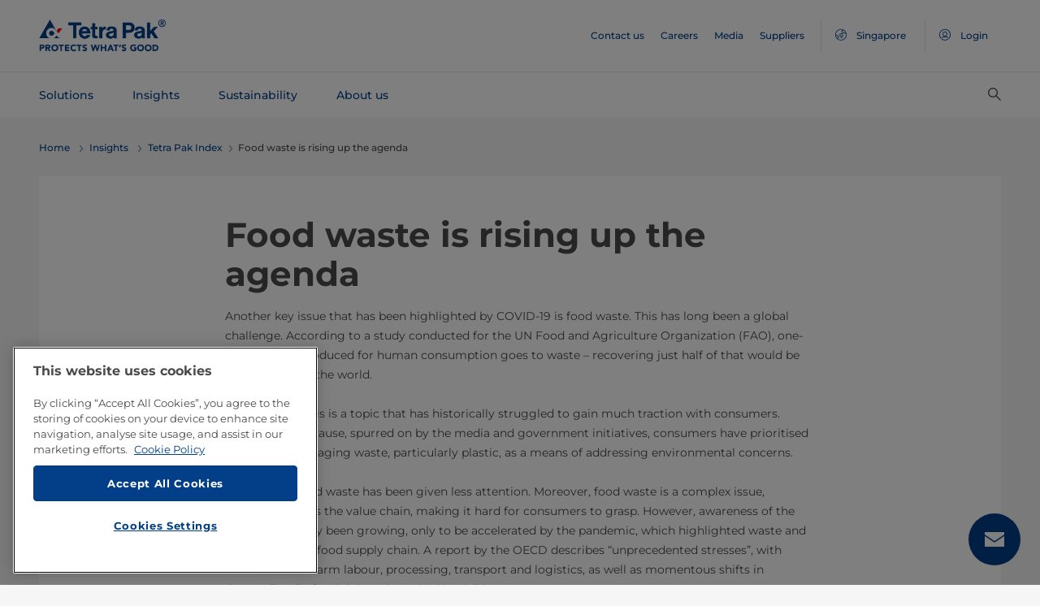

--- FILE ---
content_type: text/html;charset=utf-8
request_url: https://www.tetrapak.com/en-sg/insights/tetra-pak-index/food-waste-is-rising-up-the-agenda
body_size: 20392
content:
<!DOCTYPE HTML>
<html lang="en">
    
    
    <head>

  <meta http-equiv="Content-Type" content="text/html; charset=utf-8"/>

  <!-- When Online help meta valaues always will NoIndex and NoFollow -->
  
  <!-- When Public Web meta valaues based on the page properties -->
  
    
  
  <title>
    Food waste is rising up the agenda | Tetra Pak Singapore 
  </title>
  <link rel="icon" type="image/png" href="/content/dam/tetrapak/publicweb/favicon.png"/>
  <script type="text/javascript">
    var digitalData = {
  "pageinfo": {
    "channel": "insights",
    "pageType": "public-web-landing-page-with-section-menu",
    "pageName": "pw:en:insights:tetra-pak-index:food-waste-is-rising-up-the-agenda",
    "siteSection1": "tetra-pak-index",
    "siteSection2": "food-waste-is-rising-up-the-agenda",
    "siteSection3": "",
    "siteSection4": "",
    "siteSection5": "",
    "siteCountry": "sg",
    "siteLanguage": "en",
    "pageCategories": "Tetra Pak Index,survey,research,food safety,hygiene,COVID-19,environment,food waste,Sustainability,Health,transparency,trust,consumers,package,carton,go nature go carton,I-Mei,Taiwan",
    "siteName": "publicweb",
    "event": "content-load"
  },
  "error": {
    "errorcode": "",
    "errortype": ""
  }
};
  </script>

  <link rel="preload" href="/apps/settings/wcm/designs/commons/clientlibs/global.publish/fonts/montserrat-v25-latin-regular.woff2" as="font" type="font/woff2" crossorigin/>
  <link rel="preload" href="/apps/settings/wcm/designs/commons/clientlibs/global.publish/fonts/montserrat-v25-latin-500.woff2" as="font" type="font/woff2" crossorigin/>
  <link rel="preload" href="/apps/settings/wcm/designs/commons/clientlibs/global.publish/fonts/montserrat-v25-latin-700.woff2" as="font" type="font/woff2" crossorigin/>

  <meta name="keywords" content="environment,Health,package,Tetra Pak Index,transparency,research,food safety,hygiene,Taiwan,consumers,Sustainability,COVID-19,go nature go carton,I-Mei,trust,food waste,survey,carton"/>
  <meta name="description" content="The impact of COVID-19 on supply chains has accelerated awareness of food waste. More than three-quarters of consumers now see it as a concern – and a top priority for manufacturers."/>
  <meta name="template" content="public-web-landing-page-with-section-menu"/>
  <meta name="viewport" content="width=device-width, initial-scale=1, maximum-scale=1"/>
  <meta name="robots" content="index, follow"/>

  
  
  
  

  
  
    
      <link rel="canonical" href="https://www.tetrapak.com/en-sg/insights/tetra-pak-index/food-waste-is-rising-up-the-agenda"/>
    
    
      
        <link rel="alternate" hreflang="en-eg" href="https://www.tetrapak.com/en-eg/insights/tetra-pak-index/food-waste-is-rising-up-the-agenda"/>
      
        <link rel="alternate" hreflang="en-za" href="https://www.tetrapak.com/en-za/insights/tetra-pak-index/food-waste-is-rising-up-the-agenda"/>
      
        <link rel="alternate" hreflang="zh-cn" href="https://www.tetrapak.com/zh-cn/insights/tetra-pak-index/food-waste-is-rising-up-the-agenda"/>
      
        <link rel="alternate" hreflang="tr-tr" href="https://www.tetrapak.com/tr-tr/insights/tetra-pak-index/food-waste-is-rising-up-the-agenda"/>
      
        <link rel="alternate" hreflang="sv-se" href="https://www.tetrapak.com/sv-se/insights/tetra-pak-index/food-waste-is-rising-up-the-agenda"/>
      
        <link rel="alternate" hreflang="ja-jp" href="https://www.tetrapak.com/ja-jp/insights/tetra-pak-index/food-waste-is-rising-up-the-agenda"/>
      
        <link rel="alternate" hreflang="fr-ch" href="https://www.tetrapak.com/fr-ch/insights/tetra-pak-index/food-waste-is-rising-up-the-agenda"/>
      
        <link rel="alternate" hreflang="en-ca" href="https://www.tetrapak.com/en-ca/insights/tetra-pak-index/food-waste-is-rising-up-the-agenda"/>
      
        <link rel="alternate" hreflang="fr-ca" href="https://www.tetrapak.com/fr-ca/insights/tetra-pak-index/food-waste-is-rising-up-the-agenda"/>
      
        <link rel="alternate" hreflang="fr-dz" href="https://www.tetrapak.com/maghreb/insights/tetra-pak-index/food-waste-is-rising-up-the-agenda"/>
      
        <link rel="alternate" hreflang="fr-ly" href="https://www.tetrapak.com/maghreb/insights/tetra-pak-index/food-waste-is-rising-up-the-agenda"/>
      
        <link rel="alternate" hreflang="fr-mr" href="https://www.tetrapak.com/maghreb/insights/tetra-pak-index/food-waste-is-rising-up-the-agenda"/>
      
        <link rel="alternate" hreflang="fr-ma" href="https://www.tetrapak.com/maghreb/insights/tetra-pak-index/food-waste-is-rising-up-the-agenda"/>
      
        <link rel="alternate" hreflang="fr-tn" href="https://www.tetrapak.com/maghreb/insights/tetra-pak-index/food-waste-is-rising-up-the-agenda"/>
      
        <link rel="alternate" hreflang="fr-fr" href="https://www.tetrapak.com/fr-fr/insights/tetra-pak-index/food-waste-is-rising-up-the-agenda"/>
      
        <link rel="alternate" hreflang="fr-be" href="https://www.tetrapak.com/fr-be/insights/tetra-pak-index/food-waste-is-rising-up-the-agenda"/>
      
        <link rel="alternate" hreflang="es" href="https://www.tetrapak.com/es-cac/insights/tetra-pak-index/food-waste-is-rising-up-the-agenda"/>
      
        <link rel="alternate" hreflang="es-ar" href="https://www.tetrapak.com/es-ar/insights/tetra-pak-index/food-waste-is-rising-up-the-agenda"/>
      
        <link rel="alternate" hreflang="es-ve" href="https://www.tetrapak.com/es-ve/insights/tetra-pak-index/food-waste-is-rising-up-the-agenda"/>
      
        <link rel="alternate" hreflang="es-es" href="https://www.tetrapak.com/es-es/insights/tetra-pak-index/food-waste-is-rising-up-the-agenda"/>
      
        <link rel="alternate" hreflang="es-pe" href="https://www.tetrapak.com/es-pe/insights/tetra-pak-index/food-waste-is-rising-up-the-agenda"/>
      
        <link rel="alternate" hreflang="es-py" href="https://www.tetrapak.com/es-py/insights/tetra-pak-index/food-waste-is-rising-up-the-agenda"/>
      
        <link rel="alternate" hreflang="es-mx" href="https://www.tetrapak.com/es-mx/insights/tetra-pak-index/food-waste-is-rising-up-the-agenda"/>
      
        <link rel="alternate" hreflang="es-ec" href="https://www.tetrapak.com/es-ec/insights/tetra-pak-index/food-waste-is-rising-up-the-agenda"/>
      
        <link rel="alternate" hreflang="es-co" href="https://www.tetrapak.com/es-co/insights/tetra-pak-index/food-waste-is-rising-up-the-agenda"/>
      
        <link rel="alternate" hreflang="es-cl" href="https://www.tetrapak.com/es-cl/insights/tetra-pak-index/food-waste-is-rising-up-the-agenda"/>
      
        <link rel="alternate" hreflang="de-de" href="https://www.tetrapak.com/de/insights/tetra-pak-index/food-waste-is-rising-up-the-agenda"/>
      
        <link rel="alternate" hreflang="de-at" href="https://www.tetrapak.com/de/insights/tetra-pak-index/food-waste-is-rising-up-the-agenda"/>
      
        <link rel="alternate" hreflang="de-ch" href="https://www.tetrapak.com/de/insights/tetra-pak-index/food-waste-is-rising-up-the-agenda"/>
      
        <link rel="alternate" hreflang="it-it" href="https://www.tetrapak.com/it-it/insights/tetra-pak-index/food-waste-is-rising-up-the-agenda"/>
      
        <link rel="alternate" hreflang="pt-br" href="https://www.tetrapak.com/pt-br/insights/tetra-pak-index/food-waste-is-rising-up-the-agenda"/>
      
        <link rel="alternate" hreflang="pt-pt" href="https://www.tetrapak.com/pt-pt/insights/tetra-pak-index/food-waste-is-rising-up-the-agenda"/>
      
        <link rel="alternate" hreflang="en-vn" href="https://www.tetrapak.com/en-vn/insights/tetra-pak-index/food-waste-is-rising-up-the-agenda"/>
      
        <link rel="alternate" hreflang="en-us" href="https://www.tetrapak.com/en-us/insights/tetra-pak-index/food-waste-is-rising-up-the-agenda"/>
      
        <link rel="alternate" hreflang="en-th" href="https://www.tetrapak.com/en-th/insights/tetra-pak-index/food-waste-is-rising-up-the-agenda"/>
      
        <link rel="alternate" hreflang="en-tw" href="https://www.tetrapak.com/en-tw/insights/tetra-pak-index/food-waste-is-rising-up-the-agenda"/>
      
        <link rel="alternate" hreflang="en-kr" href="https://www.tetrapak.com/en-kr/insights/tetra-pak-index/food-waste-is-rising-up-the-agenda"/>
      
        <link rel="alternate" hreflang="en-sk" href="https://www.tetrapak.com/en-sk/insights/tetra-pak-index/food-waste-is-rising-up-the-agenda"/>
      
        <link rel="alternate" hreflang="en-sg" href="https://www.tetrapak.com/en-sg/insights/tetra-pak-index/food-waste-is-rising-up-the-agenda"/>
      
        <link rel="alternate" hreflang="en-rs" href="https://www.tetrapak.com/en-rs/insights/tetra-pak-index/food-waste-is-rising-up-the-agenda"/>
      
        <link rel="alternate" hreflang="en-sa" href="https://www.tetrapak.com/en-sa/insights/tetra-pak-index/food-waste-is-rising-up-the-agenda"/>
      
        <link rel="alternate" hreflang="en-ro" href="https://www.tetrapak.com/en-ro/insights/tetra-pak-index/food-waste-is-rising-up-the-agenda"/>
      
        <link rel="alternate" hreflang="en-pl" href="https://www.tetrapak.com/en-pl/insights/tetra-pak-index/food-waste-is-rising-up-the-agenda"/>
      
        <link rel="alternate" hreflang="en-ph" href="https://www.tetrapak.com/en-ph/insights/tetra-pak-index/food-waste-is-rising-up-the-agenda"/>
      
        <link rel="alternate" hreflang="en-pk" href="https://www.tetrapak.com/en-pk/insights/tetra-pak-index/food-waste-is-rising-up-the-agenda"/>
      
        <link rel="alternate" hreflang="en-no" href="https://www.tetrapak.com/en-no/insights/tetra-pak-index/food-waste-is-rising-up-the-agenda"/>
      
        <link rel="alternate" hreflang="en-nl" href="https://www.tetrapak.com/en-nl/insights/tetra-pak-index/food-waste-is-rising-up-the-agenda"/>
      
        <link rel="alternate" hreflang="en-my" href="https://www.tetrapak.com/en-my/insights/tetra-pak-index/food-waste-is-rising-up-the-agenda"/>
      
        <link rel="alternate" hreflang="en-lv" href="https://www.tetrapak.com/en-lv/insights/tetra-pak-index/food-waste-is-rising-up-the-agenda"/>
      
        <link rel="alternate" hreflang="en-ie" href="https://www.tetrapak.com/en-ie/insights/tetra-pak-index/food-waste-is-rising-up-the-agenda"/>
      
        <link rel="alternate" hreflang="en-id" href="https://www.tetrapak.com/en-id/insights/tetra-pak-index/food-waste-is-rising-up-the-agenda"/>
      
        <link rel="alternate" hreflang="en-in" href="https://www.tetrapak.com/en-in/insights/tetra-pak-index/food-waste-is-rising-up-the-agenda"/>
      
        <link rel="alternate" hreflang="en-hu" href="https://www.tetrapak.com/en-hu/insights/tetra-pak-index/food-waste-is-rising-up-the-agenda"/>
      
        <link rel="alternate" hreflang="en-gr" href="https://www.tetrapak.com/en-gr/insights/tetra-pak-index/food-waste-is-rising-up-the-agenda"/>
      
        <link rel="alternate" hreflang="en-fi" href="https://www.tetrapak.com/en-fi/insights/tetra-pak-index/food-waste-is-rising-up-the-agenda"/>
      
        <link rel="alternate" hreflang="en-cz" href="https://www.tetrapak.com/en-cz/insights/tetra-pak-index/food-waste-is-rising-up-the-agenda"/>
      
        <link rel="alternate" hreflang="en-hr" href="https://www.tetrapak.com/en-hr/insights/tetra-pak-index/food-waste-is-rising-up-the-agenda"/>
      
        <link rel="alternate" hreflang="en-au" href="https://www.tetrapak.com/en-anz/insights/tetra-pak-index/food-waste-is-rising-up-the-agenda"/>
      
        <link rel="alternate" hreflang="en-nz" href="https://www.tetrapak.com/en-anz/insights/tetra-pak-index/food-waste-is-rising-up-the-agenda"/>
      
        <link rel="alternate" hreflang="en" href="https://www.tetrapak.com/insights/tetra-pak-index/food-waste-is-rising-up-the-agenda"/>
      
        <link rel="alternate" hreflang="en-gb" href="https://www.tetrapak.com/en-gb/insights/tetra-pak-index/food-waste-is-rising-up-the-agenda"/>
      
        <link rel="alternate" hreflang="en-ua" href="https://www.tetrapak.com/en-ua/insights/tetra-pak-index/food-waste-is-rising-up-the-agenda"/>
      
    
  
  

  <meta property="og:title" content="Food waste is rising up the agenda"/>
  <meta property="og:description" content="The impact of COVID-19 on supply chains has accelerated awareness of food waste. More than three-quarters of consumers now see it as a concern – and a top priority for manufacturers."/>
  <meta property="og:type" content="website"/>
  <meta property="og:url" content="https://www.tetrapak.com/en-sg/insights/tetra-pak-index/food-waste-is-rising-up-the-agenda"/>
  <meta name="twitter:description" content="The impact of COVID-19 on supply chains has accelerated awareness of food waste. More than three-quarters of consumers now see it as a concern – and a top priority for manufacturers."/>
  <meta name="twitter:title" content="Food waste is rising up the agenda"/>
  <meta name="twitter:site" content="@tetrapak"/>
  <meta name="twitter:card" content="summary"/>

  
    <meta property="og:image" content="https://s7g10.scene7.com/is/image/tetrapak/Bin-with-vegetable-food-waste?wid=600&amp;hei=338&amp;fmt=jpg&amp;resMode=sharp2&amp;qlt=85,0&amp;op_usm=1.75,0.3,2,0"/>
    <meta name="twitter:image" content="https://s7g10.scene7.com/is/image/tetrapak/Bin-with-vegetable-food-waste?wid=600&amp;hei=338&amp;fmt=jpg&amp;resMode=sharp2&amp;qlt=85,0&amp;op_usm=1.75,0.3,2,0"/>
  
  
    <script>
      window.dataLayer = window.dataLayer || [];
      function gtag() { dataLayer.push(arguments); }
      gtag('js', new Date());
      gtag('consent', 'default', {
        'ad_storage': 'denied',
        'analytics_storage': 'denied',
        'ad_user_data': 'denied',
        'ad_personalization': 'denied',
        'personalization_storage': 'denied',
        'functionality_storage': 'denied',
        'security_storage': 'granted',
        'wait_for_update': 500
      });
    </script>
  
  <script src="https://cdn.cookielaw.org/scripttemplates/otSDKStub.js" data-document-language="true" type="text/javascript" charset="UTF-8" data-domain-script="268df474-520d-4ad7-8453-cd5ddcd602b9"></script>
  <script type="text/javascript">
    function OptanonWrapper() { }
  </script>

  
    <script src="https://assets.adobedtm.com/fb067398ac89/83d7169a6620/launch-EN0d78cb162d36485d830065378e34eaa9.min.js" async></script>
  

  
  
  

  
    
    
<link rel="stylesheet" href="/apps/settings/wcm/designs/publicweb/clientlibs/vendor.publish.min.5ad91c1f40be17ed48f63392bcd37141.css" type="text/css">



    
    



    
    
<link rel="stylesheet" href="/etc.clientlibs/tetrapak-core/clientlibs/clientlib-dependencies.min.5e7e8ed4f0ce288c6d8df635e1ddd115.css" type="text/css">
<link rel="stylesheet" href="/etc.clientlibs/tetrapak-core/clientlibs/clientlib-site.min.24dfa6985cc529ad854f787aa1a0591d.css" type="text/css">



    
    
<link rel="stylesheet" href="/apps/settings/wcm/designs/publicweb/clientlibs/default.en.publish.min.840f269418874daa620eccccf94d0ad7.css" type="text/css">



   
    
<link rel="stylesheet" href="/apps/settings/wcm/designs/commons/clientlibs/pw.icons.publish.min.ec3c242f96a1af5a2745a2cd0be102ce.css" type="text/css">



    
    




  
    
    

    

    
    
    

  
</head>
    <body>
        <div>
  
    <header class="tp-pw-headerv2 js-tp-pw-headerv2 font-fixing " data-module="Headerv2">
        <div class="tp-pw-headerv2__backdrop hidden"></div>
        <nav class="tp-pw-headerv2__container">
            <div class="tp-container main-navigation__skip-nav-link-container">
                <a class="main-navigation__skip-nav-link skip-link skip-link-focusable
                    tpatom-link tpatom-link--primary js-skip-to-content" href="#skip-main-content-anchor" id="skip-nav-anchor" tabindex="0" data-lid="skip-to-content" data-link-name="Skip To Main Content">
                    <div class="main-navigation__skip-nav-link" target="_self" tabindex="-1">
                        <span>Skip To Main Content</span>
                    </div>
                </a>
            </div>
            <div class="tp-pw-headerv2-first-row">
                <div class="tp-container first-row-nav">
                    <div class="tp-pw-headerv2-logo">
                        <a class="js-pw-headerv2-logo__link" href="https://www.tetrapak.com/en-sg">
                            
                            <img src="/content/dam/tetrapak/publicweb/logo/en/tetra-pak-two-liner.png" alt="Global Singapore"/>
                        </a>
                    </div>
                    <div class="tp-pw-headerv2-secondary-navigation tp-pw-header-menu-analytics">
                        
                            <a href="https://www.tetrapak.com/en-sg/contact-us" target="_self">
                                Contact us
                            </a>
                        
                            <a href="https://www.tetrapak.com/en-sg/about-tetra-pak/careers" target="_self">
                                Careers
                            </a>
                        
                            <a href="https://www.tetrapak.com/en-sg/about-tetra-pak/news-and-events/newsroom" target="_self">
                                Media
                            </a>
                        
                            <a href="https://www.tetrapak.com/en-sg/suppliers" target="_self">
                                Suppliers
                            </a>
                        
                        
                            
                                <a class="tp-pw-headerv2-market-selector js-header__selected-lang-pw" data-language="English" data-link-section="Header Navigation" data-link-name="market locator " href="#">
                                    <span>
                                        <i auto_locator="countrySelectorIcon" class="icon-Globe_hallow-pw"></i> <span class="tp-pw-headerv2-market-selector__text">Singapore</span>
                                        <span class="tp-pw-headerv2-market-selector__text"></span>
                                    </span>
                                </a>
                            
                        
                        
                            <a class="tp-pw-headerv2-login-selector" target="_self" href="https://www.tetrapak.com/en-sg/my-tetra-pak" data-link-section="Header Navigation" data-link-name="login_My tetrapak">
                                <span>
                                    <i class="icon-Avatar"></i>
                                    <span class="tp-pw-headerv2-login-selector__text">Login</span>
                                </span>
                            </a>
                        
                    </div>
                    <div class="tp-pw-headerv2-mobile-secondary-navigation">
                        <div class="tp-pw-headerv2-search-wrapper">
                            
                                <button type="button" class="tp-pw-headerv2-search-box-toggle icon-Search_v3-pw" data-link-section="Header Navigation" data-link-name="Internal Search icon" aria-controls="searchbarWrapper" aria-label="Search" aria-expanded="false">
                                </button>
                            
                        </div>
                        <button type="button" class="submenu-mobile-icon submenu-mobile-hamburger-icon js-submenu-mobile-icon icon-Burgerv3_pw" aria-label="Main Menu" aria-expanded="false">
                        </button>

                    </div>
                </div>
            </div>
            <div class="tp-pw-headerv2-second-row tp-container">
                <div class="tp-pw-headerv2-main-navigation">
                    
                        <a class="js-tp-pw-headerv2-main-navigation-link js-megamenulink-0" data-megamenu-target="tp-pw-heaverv2_main-navs--subnavs0" target="_blank" id="tp-pw-headerv2_main-nav--0" aria-controls="tp-pw-heaverv2_main-navs--subnavs0" role="tab" aria-expanded="false" tabindex="0">
                            Solutions
                        </a>
                    
                        <a class="js-tp-pw-headerv2-main-navigation-link js-megamenulink-1" data-megamenu-target="tp-pw-heaverv2_main-navs--subnavs1" target="_blank" id="tp-pw-headerv2_main-nav--1" aria-controls="tp-pw-heaverv2_main-navs--subnavs1" role="tab" aria-expanded="false" tabindex="0">
                            Insights
                        </a>
                    
                        <a class="js-tp-pw-headerv2-main-navigation-link js-megamenulink-2" data-megamenu-target="tp-pw-heaverv2_main-navs--subnavs2" target="_blank" id="tp-pw-headerv2_main-nav--2" aria-controls="tp-pw-heaverv2_main-navs--subnavs2" role="tab" aria-expanded="false" tabindex="0">
                            Sustainability
                        </a>
                    
                        <a class="js-tp-pw-headerv2-main-navigation-link js-megamenulink-3" data-megamenu-target="tp-pw-heaverv2_main-navs--subnavs3" target="_blank" id="tp-pw-headerv2_main-nav--3" aria-controls="tp-pw-heaverv2_main-navs--subnavs3" role="tab" aria-expanded="false" tabindex="0">
                            About us
                        </a>
                    
                    <div class="tp-pw-headerv2-submenu-wrapper">
                        <i class="js-submenu-icon icon-Overflow_pw"></i>
                        <div class="tp-pw-headerv2-submenu">
                        </div>
                    </div>
                </div>
                <div class="tp-pw-headerv2-search-wrapper">
                    
                        <button type="button" class="tp-pw-headerv2-search-box-toggle icon-Search_v3-pw" data-link-section="Header Navigation" data-link-name="Internal Search icon" aria-controls="searchbarWrapper" aria-label="Search" aria-expanded="false">
                        </button>
                    
                </div>
            </div>
            <div class="tp-container main-navigation__skip-nav-link-container">
                <div id="main-navigation__skip-nav-target-container">
                    <a class="main-navigation__skip-nav-link  skip-link skip-link-focusable tpatom-link tpatom-link--primary js-skip-to-nav" href="#skip-nav-anchor" id="skip-main-content-anchor" tabindex="0" data-lid="skip-to-main-navigation" data-link-name="Skip To Navigation">
                        <div class="main-navigation__skip-nav-link" target="_self" tabindex="-1" data-fe-id="Button">
                            <span>
                                <span>
                                    Skip To Navigation
                                </span>
                            </span>
                        </div>
                    </a>
                </div>
            </div>
        </nav>
        <div class="tp-pw-headerv2-mobile-secondary-navigation-menu">
            <div class="primary-link-container">
                
                    <div class="tp-pw-anchor-container-primary">
                        <a target="_blank" class="js-megamenulink-0 js-click-menu-link justify-content-between primary-link">
                            <span>Solutions</span>
                            <i class="icon-Arrow_Right_pw"></i>
                        </a>
                    </div>
                
                    <div class="tp-pw-anchor-container-primary">
                        <a target="_blank" class="js-megamenulink-1 js-click-menu-link justify-content-between primary-link">
                            <span>Insights</span>
                            <i class="icon-Arrow_Right_pw"></i>
                        </a>
                    </div>
                
                    <div class="tp-pw-anchor-container-primary">
                        <a target="_blank" class="js-megamenulink-2 js-click-menu-link justify-content-between primary-link">
                            <span>Sustainability</span>
                            <i class="icon-Arrow_Right_pw"></i>
                        </a>
                    </div>
                
                    <div class="tp-pw-anchor-container-primary">
                        <a target="_blank" class="js-megamenulink-3 js-click-menu-link justify-content-between primary-link">
                            <span>About us</span>
                            <i class="icon-Arrow_Right_pw"></i>
                        </a>
                    </div>
                
            </div>
            <div class="secondary-link-container">
                
                    <div class="tp-pw-anchor-container-secondary tp-pw-header-menu-analytics">
                        <a href="https://www.tetrapak.com/en-sg/contact-us" target="_self" class="secondary-link">
                            Contact us
                        </a>
                    </div>
                
                    <div class="tp-pw-anchor-container-secondary tp-pw-header-menu-analytics">
                        <a href="https://www.tetrapak.com/en-sg/about-tetra-pak/careers" target="_self" class="secondary-link">
                            Careers
                        </a>
                    </div>
                
                    <div class="tp-pw-anchor-container-secondary tp-pw-header-menu-analytics">
                        <a href="https://www.tetrapak.com/en-sg/about-tetra-pak/news-and-events/newsroom" target="_self" class="secondary-link">
                            Media
                        </a>
                    </div>
                
                    <div class="tp-pw-anchor-container-secondary tp-pw-header-menu-analytics">
                        <a href="https://www.tetrapak.com/en-sg/suppliers" target="_self" class="secondary-link">
                            Suppliers
                        </a>
                    </div>
                
            </div>
            
                
                    <div class="tp-pw-headerv2-selector-container">
                        <a class="tp-pw-headerv2-market-selector js-header__selected-lang-pw" data-language="English" data-link-section="Header Navigation" data-link-name="market locator" href="#">
                            <span>
                                <i auto_locator="countrySelectorIcon" class="icon-Globe_hallow-pw"></i>Singapore
                                
                            </span>
                        </a>
                    </div>
                
            
            
                <div class="tp-pw-headerv2-selector-container tp-pw-header-menu-analytics">
                    <a class="tp-pw-headerv2-login-selector" target="_self" href="https://www.tetrapak.com/en-sg/my-tetra-pak" data-link-section="Header Navigation" data-link-name="login_My tetrapak">
                        <span>
                            <i class="icon-Avatar"></i>Login
                        </span>
                    </a>
                </div>
            
        </div>
    </header>

    <!-- Desktop Navigation | old code -->
    <div class="tp-pw-headerv2_main--navigation">
        
            
                <div class="tp-pw-headerv2-megamenu js-megemenu-click js-megamenu-0 hidden" id="tp-pw-heaverv2_main-navs--subnavs0" aria-labelledby="tp-pw-headerv2_main-nav--0" tabindex="0" role="tabpanel"><div class="xfpage page basicpage">



<div class="aem-Grid aem-Grid--12 aem-Grid--default--12 ">
    
    <div class="responsivegrid aem-GridColumn aem-GridColumn--default--12">


<div class="aem-Grid aem-Grid--12 aem-Grid--default--12 ">
    
    <div class="megamenuconfigv2 aem-GridColumn aem-GridColumn--default--12">
    <div data-module="MegaMenuConfigV2" class="tp-pw-megamenuconfigv2" data-model-json-path="/content/experience-fragments/publicweb/en/Solutions/master1/jcr:content/root/responsivegrid/megamenuconfigv2.mobilemegamenu.sg.json">
        <div>
    <div data-module="MegaMenuColumn" class="tp-pw-megamenucolumn white-bg">
        
            <div class="tp-pw-megamenucolumn__item--heading_copy">
                


    <div data-module="MegaMenuHeading" class="tp-pw-megamenuheading">
        
            <a class="tp-pw-megamenu__analytics" href="https://www.tetrapak.com/en-sg/solutions">
                <h2>Solutions</h2>
            </a>
        
        
    </div>


            </div>
        
            <div class="tp-pw-megamenucolumn__item--subheading_copy">
                


    <div data-module="MegaMenuSubheading" class="tp-pw-megamenusubheading">
        
            <a class="tp-pw-megamenu__analytics" href="https://www.tetrapak.com/en-sg/solutions/categories">
                <h3>Categories</h3>
                <i class="icon-Chevron_Right_pw tp_icon"></i>
            </a>
        
        
    </div>


            </div>
        
            <div class="tp-pw-megamenucolumn__item--navigationlinks_copy">
                


    <div data-module="MegaMenuNavigationLinks" class="tp-pw-megamenunavigationlinks">
        
            <div class="tp-pw-megamenunavigationlinks__item">
                <a class="tp-pw-megamenu__analytics" data-link-name="Dairy" href="https://www.tetrapak.com/en-sg/solutions/categories/dairy">
                <i class="icon-Dairy_cow_pw"></i>

                 <span class="tp-pw-megamenunavigationlinks__item--text">   Dairy</span>
                </a>
                 
            </div>
        
            <div class="tp-pw-megamenunavigationlinks__item">
                <a class="tp-pw-megamenu__analytics" data-link-name="Cheese" href="https://www.tetrapak.com/en-sg/solutions/categories/cheese-whey">
                <i class="icon-Cheese_icon_pw"></i>

                 <span class="tp-pw-megamenunavigationlinks__item--text">   Cheese</span>
                </a>
                 
            </div>
        
            <div class="tp-pw-megamenunavigationlinks__item">
                <a class="tp-pw-megamenu__analytics" data-link-name="Food" href="https://www.tetrapak.com/en-sg/solutions/categories/food">
                <i class="icon-Food_icon_pw"></i>

                 <span class="tp-pw-megamenunavigationlinks__item--text">   Food</span>
                </a>
                 
            </div>
        
            <div class="tp-pw-megamenunavigationlinks__item">
                <a class="tp-pw-megamenu__analytics" data-link-name="Juice, Nectar &amp; Still drinks " href="https://www.tetrapak.com/en-sg/solutions/categories/juice-nectar-and-still-drinks">
                <i class="icon-Beverages_icon_pw"></i>

                 <span class="tp-pw-megamenunavigationlinks__item--text">   Juice, Nectar &amp; Still drinks </span>
                </a>
                 
            </div>
        
            <div class="tp-pw-megamenunavigationlinks__item">
                <a class="tp-pw-megamenu__analytics" data-link-name="Plant-based products" href="https://www.tetrapak.com/en-sg/solutions/categories/plant-based">
                <i class="icon-Plant_pw"></i>

                 <span class="tp-pw-megamenunavigationlinks__item--text">   Plant-based products</span>
                </a>
                 
            </div>
        
            <div class="tp-pw-megamenunavigationlinks__item">
                <a class="tp-pw-megamenu__analytics" data-link-name="Powder" href="https://www.tetrapak.com/en-sg/solutions/categories/powder">
                <i class="icon-Powder_pw"></i>

                 <span class="tp-pw-megamenunavigationlinks__item--text">   Powder</span>
                </a>
                 
            </div>
        
            <div class="tp-pw-megamenunavigationlinks__item">
                <a class="tp-pw-megamenu__analytics" data-link-name="Ice cream" href="https://www.tetrapak.com/en-sg/solutions/categories/ice-cream">
                <i class="icon-Icecream_icon_pw"></i>

                 <span class="tp-pw-megamenunavigationlinks__item--text">   Ice cream</span>
                </a>
                 
            </div>
        
            <div class="tp-pw-megamenunavigationlinks__item">
                <a class="tp-pw-megamenu__analytics" data-link-name="New Food" href="https://www.tetrapak.com/en-sg/solutions/categories/new-food">
                <i class="icon-Food_icon_pw"></i>

                 <span class="tp-pw-megamenunavigationlinks__item--text">   New Food</span>
                </a>
                 
            </div>
        
            <div class="tp-pw-megamenunavigationlinks__item">
                <a class="tp-pw-megamenu__analytics" data-link-name="Other beverages " href="https://www.tetrapak.com/en-sg/solutions/categories/other-beverages">
                <i class="icon-Beverages_icon_pw"></i>

                 <span class="tp-pw-megamenunavigationlinks__item--text">   Other beverages </span>
                </a>
                 
            </div>
        
            <div class="tp-pw-megamenunavigationlinks__item">
                <a class="tp-pw-megamenu__analytics" data-link-name="Food supplement and nutrition" href="https://www.tetrapak.com/en-sg/solutions/categories/food-supplement-and-nutrition">
                <i class="icon-Food_suplement_pw"></i>

                 <span class="tp-pw-megamenunavigationlinks__item--text">   Food supplement and nutrition</span>
                </a>
                 
            </div>
        
    </div>

            </div>
        
        
    </div>

</div>
        <div>
    <div data-module="MegaMenuColumn" class="tp-pw-megamenucolumn grey-bg">
        
            <div class="tp-pw-megamenucolumn__item--subheading_copy_copy">
                


    <div data-module="MegaMenuSubheading" class="tp-pw-megamenusubheading">
        
            <a class="tp-pw-megamenu__analytics" href="https://www.tetrapak.com/en-sg/solutions/packaging">
                <h3>Packaging</h3>
                <i class="icon-Chevron_Right_pw tp_icon"></i>
            </a>
        
        
    </div>


            </div>
        
            <div class="tp-pw-megamenucolumn__item--navigationlinks_copy">
                


    <div data-module="MegaMenuNavigationLinks" class="tp-pw-megamenunavigationlinks">
        
            <div class="tp-pw-megamenunavigationlinks__item">
                <a class="tp-pw-megamenu__analytics" data-link-name="Packages" href="https://www.tetrapak.com/en-sg/solutions/packaging/packages">
                

                 <span class="tp-pw-megamenunavigationlinks__item--text">   Packages</span>
                </a>
                 
            </div>
        
            <div class="tp-pw-megamenunavigationlinks__item">
                <a class="tp-pw-megamenu__analytics" data-link-name="Materials" href="https://www.tetrapak.com/en-sg/solutions/packaging/packaging-material">
                

                 <span class="tp-pw-megamenunavigationlinks__item--text">   Materials</span>
                </a>
                 
            </div>
        
            <div class="tp-pw-megamenunavigationlinks__item">
                <a class="tp-pw-megamenu__analytics" data-link-name="Openings " href="https://www.tetrapak.com/en-sg/solutions/packaging/openings-and-closures">
                

                 <span class="tp-pw-megamenunavigationlinks__item--text">   Openings </span>
                </a>
                 
            </div>
        
            <div class="tp-pw-megamenunavigationlinks__item">
                <a class="tp-pw-megamenu__analytics" data-link-name="Differentiation " href="https://www.tetrapak.com/en-sg/solutions/packaging/differentiate">
                

                 <span class="tp-pw-megamenunavigationlinks__item--text">   Differentiation </span>
                </a>
                 
            </div>
        
    </div>

            </div>
        
            <div class="tp-pw-megamenucolumn__item--description_copy">
                
 
 
    <div data-module="MegaMenuDescription" class="tp-pw-megamenudescription">
        
    </div>

 
            </div>
        
            <div class="tp-pw-megamenucolumn__item--subheading_copy_copy_635788676">
                


    <div data-module="MegaMenuSubheading" class="tp-pw-megamenusubheading">
        
            <a class="tp-pw-megamenu__analytics" href="https://www.tetrapak.com/en-sg/solutions/product-innovation">
                <h3>Product Innovation </h3>
                <i class="icon-Chevron_Right_pw tp_icon"></i>
            </a>
        
        
    </div>


            </div>
        
            <div class="tp-pw-megamenucolumn__item--navigationlinks_copy_1607888153">
                


    <div data-module="MegaMenuNavigationLinks" class="tp-pw-megamenunavigationlinks">
        
            <div class="tp-pw-megamenunavigationlinks__item">
                <a class="tp-pw-megamenu__analytics" data-link-name="From idea to market " href="https://www.tetrapak.com/en-sg/solutions/product-innovation/from-idea-to-market">
                

                 <span class="tp-pw-megamenunavigationlinks__item--text">   From idea to market </span>
                </a>
                 
            </div>
        
            <div class="tp-pw-megamenunavigationlinks__item">
                <a class="tp-pw-megamenu__analytics" data-link-name="Product development centres" href="https://www.tetrapak.com/en-sg/solutions/product-innovation/product-development-centres">
                

                 <span class="tp-pw-megamenunavigationlinks__item--text">   Product development centres</span>
                </a>
                 
            </div>
        
            <div class="tp-pw-megamenunavigationlinks__item">
                <a class="tp-pw-megamenu__analytics" data-link-name="Food development centre" href="https://www.tetrapak.com/en-sg/solutions/product-innovation/food-development-centres">
                

                 <span class="tp-pw-megamenunavigationlinks__item--text">   Food development centre</span>
                </a>
                 
            </div>
        
    </div>

            </div>
        
        
    </div>

</div>
        
        
            <div>
    <div data-module="MegaMenuColumn" class="tp-pw-megamenucolumn grey-bg">
        
            <div class="tp-pw-megamenucolumn__item--subheading_copy_copy">
                


    <div data-module="MegaMenuSubheading" class="tp-pw-megamenusubheading">
        
            <a class="tp-pw-megamenu__analytics" href="https://www.tetrapak.com/en-sg/solutions/integrated-solutions-equipment">
                <h3>Integrated solutions &amp; equipment </h3>
                <i class="icon-Chevron_Right_pw tp_icon"></i>
            </a>
        
        
    </div>


            </div>
        
            <div class="tp-pw-megamenucolumn__item--navigationlinks_copy">
                


    <div data-module="MegaMenuNavigationLinks" class="tp-pw-megamenunavigationlinks">
        
            <div class="tp-pw-megamenunavigationlinks__item">
                <a class="tp-pw-megamenu__analytics" data-link-name="Build plants" href="https://www.tetrapak.com/en-sg/solutions/integrated-solutions-equipment/design-and-build-plants">
                

                 <span class="tp-pw-megamenunavigationlinks__item--text">   Build plants</span>
                </a>
                 
            </div>
        
            <div class="tp-pw-megamenunavigationlinks__item">
                <a class="tp-pw-megamenu__analytics" data-link-name="Processing equipment " href="https://www.tetrapak.com/en-sg/solutions/integrated-solutions-equipment/processing-equipment">
                

                 <span class="tp-pw-megamenunavigationlinks__item--text">   Processing equipment </span>
                </a>
                 
            </div>
        
            <div class="tp-pw-megamenunavigationlinks__item">
                <a class="tp-pw-megamenu__analytics" data-link-name="Filling machines " href="https://www.tetrapak.com/en-sg/solutions/integrated-solutions-equipment/filling-machines">
                

                 <span class="tp-pw-megamenunavigationlinks__item--text">   Filling machines </span>
                </a>
                 
            </div>
        
            <div class="tp-pw-megamenunavigationlinks__item">
                <a class="tp-pw-megamenu__analytics" data-link-name="Downstream equipment " href="https://www.tetrapak.com/en-sg/solutions/integrated-solutions-equipment/downstream-equipment">
                

                 <span class="tp-pw-megamenunavigationlinks__item--text">   Downstream equipment </span>
                </a>
                 
            </div>
        
            <div class="tp-pw-megamenunavigationlinks__item">
                <a class="tp-pw-megamenu__analytics" data-link-name="Integrated lines " href="https://www.tetrapak.com/en-sg/solutions/integrated-solutions-equipment/integrated-lines">
                

                 <span class="tp-pw-megamenunavigationlinks__item--text">   Integrated lines </span>
                </a>
                 
            </div>
        
            <div class="tp-pw-megamenunavigationlinks__item">
                <a class="tp-pw-megamenu__analytics" data-link-name="Factory sustainable solutions" href="https://www.tetrapak.com/en-sg/solutions/integrated-solutions-equipment/factory-sustainable-solutions">
                

                 <span class="tp-pw-megamenunavigationlinks__item--text">   Factory sustainable solutions</span>
                </a>
                 
            </div>
        
    </div>

            </div>
        
            <div class="tp-pw-megamenucolumn__item--description_copy">
                
 
 
    <div data-module="MegaMenuDescription" class="tp-pw-megamenudescription">
        
    </div>

 
            </div>
        
            <div class="tp-pw-megamenucolumn__item--subheading_copy_copy_480841828">
                


    <div data-module="MegaMenuSubheading" class="tp-pw-megamenusubheading">
        
            <a class="tp-pw-megamenu__analytics" href="https://www.tetrapak.com/en-sg/solutions/automation">
                <h3>Automation &amp; Digitalisation</h3>
                <i class="icon-Chevron_Right_pw tp_icon"></i>
            </a>
        
        
    </div>


            </div>
        
            <div class="tp-pw-megamenucolumn__item--navigationlinks_copy_262119112">
                


    <div data-module="MegaMenuNavigationLinks" class="tp-pw-megamenunavigationlinks">
        
            <div class="tp-pw-megamenunavigationlinks__item">
                <a class="tp-pw-megamenu__analytics" data-link-name="Tetra Pak Factory OS" href="https://www.tetrapak.com/en-sg/solutions/automation/tetra-pak-factory-os">
                

                 <span class="tp-pw-megamenunavigationlinks__item--text">   Tetra Pak Factory OS</span>
                </a>
                 
            </div>
        
            <div class="tp-pw-megamenunavigationlinks__item">
                <a class="tp-pw-megamenu__analytics" data-link-name="Connected packaging " href="https://www.tetrapak.com/en-sg/solutions/automation/connected-package">
                

                 <span class="tp-pw-megamenunavigationlinks__item--text">   Connected packaging </span>
                </a>
                 
            </div>
        
    </div>

            </div>
        
        
    </div>

</div>
            <div>
    <div data-module="MegaMenuColumn" class="tp-pw-megamenucolumn grey-bg">
        
            <div class="tp-pw-megamenucolumn__item--subheading_copy_copy">
                


    <div data-module="MegaMenuSubheading" class="tp-pw-megamenusubheading">
        
            <a class="tp-pw-megamenu__analytics" href="https://www.tetrapak.com/en-sg/solutions/services">
                <h3>Services </h3>
                <i class="icon-Chevron_Right_pw tp_icon"></i>
            </a>
        
        
    </div>


            </div>
        
            <div class="tp-pw-megamenucolumn__item--navigationlinks_copy">
                


    <div data-module="MegaMenuNavigationLinks" class="tp-pw-megamenunavigationlinks">
        
            <div class="tp-pw-megamenunavigationlinks__item">
                <a class="tp-pw-megamenu__analytics" data-link-name="Service offerings " href="https://www.tetrapak.com/en-sg/solutions/services/service-offerings">
                

                 <span class="tp-pw-megamenunavigationlinks__item--text">   Service offerings </span>
                </a>
                 
            </div>
        
            <div class="tp-pw-megamenunavigationlinks__item">
                <a class="tp-pw-megamenu__analytics" data-link-name="Service agreements " href="https://www.tetrapak.com/en-sg/solutions/services/services-agreements">
                

                 <span class="tp-pw-megamenunavigationlinks__item--text">   Service agreements </span>
                </a>
                 
            </div>
        
    </div>

            </div>
        
            <div class="tp-pw-megamenucolumn__item--description_copy_cop">
                
 
 
    <div data-module="MegaMenuDescription" class="tp-pw-megamenudescription">
        
    </div>

 
            </div>
        
            <div class="tp-pw-megamenucolumn__item--subheading_copy_copy_1383278703">
                


    <div data-module="MegaMenuSubheading" class="tp-pw-megamenusubheading">
        
            <a class="tp-pw-megamenu__analytics" href="https://www.tetrapak.com/en-sg/solutions/rethinkingresources">
                <h3>Rethinking resources</h3>
                <i class="icon-Chevron_Right_pw tp_icon"></i>
            </a>
        
        
    </div>


            </div>
        
            <div class="tp-pw-megamenucolumn__item--navigationlinks_copy_36878375">
                


    <div data-module="MegaMenuNavigationLinks" class="tp-pw-megamenunavigationlinks">
        
            <div class="tp-pw-megamenunavigationlinks__item">
                <a class="tp-pw-megamenu__analytics" data-link-name="Energy" href="https://www.tetrapak.com/en-sg/solutions/rethinkingresources/energy">
                

                 <span class="tp-pw-megamenunavigationlinks__item--text">   Energy</span>
                </a>
                 
            </div>
        
            <div class="tp-pw-megamenunavigationlinks__item">
                <a class="tp-pw-megamenu__analytics" data-link-name="Water" href="https://www.tetrapak.com/en-sg/solutions/rethinkingresources/water">
                

                 <span class="tp-pw-megamenunavigationlinks__item--text">   Water</span>
                </a>
                 
            </div>
        
            <div class="tp-pw-megamenunavigationlinks__item">
                <a class="tp-pw-megamenu__analytics" data-link-name="Waste" href="https://www.tetrapak.com/en-sg/solutions/rethinkingresources/waste">
                

                 <span class="tp-pw-megamenunavigationlinks__item--text">   Waste</span>
                </a>
                 
            </div>
        
    </div>

            </div>
        
        
    </div>

</div>
        
    </div>

</div>

    
</div>
</div>

    
</div>
</div>
</div>
            
            
        
            
                <div class="tp-pw-headerv2-megamenu js-megemenu-click js-megamenu-1 hidden" id="tp-pw-heaverv2_main-navs--subnavs1" aria-labelledby="tp-pw-headerv2_main-nav--1" tabindex="0" role="tabpanel"><div class="xfpage page basicpage">



<div class="aem-Grid aem-Grid--12 aem-Grid--default--12 ">
    
    <div class="responsivegrid aem-GridColumn aem-GridColumn--default--12">


<div class="aem-Grid aem-Grid--12 aem-Grid--default--12 ">
    
    <div class="megamenuconfigv2 aem-GridColumn aem-GridColumn--default--12">
    <div data-module="MegaMenuConfigV2" class="tp-pw-megamenuconfigv2" data-model-json-path="/content/experience-fragments/publicweb/en/Insights/master/jcr:content/root/responsivegrid/megamenuconfigv2.mobilemegamenu.sg.json">
        <div>
    <div data-module="MegaMenuColumn" class="tp-pw-megamenucolumn white-bg">
        
            <div class="tp-pw-megamenucolumn__item--heading">
                


    <div data-module="MegaMenuHeading" class="tp-pw-megamenuheading">
        
            <a class="tp-pw-megamenu__analytics" href="https://www.tetrapak.com/en-sg/insights">
                <h2>Insights</h2>
            </a>
        
        
    </div>


            </div>
        
            <div class="tp-pw-megamenucolumn__item--subheading_copy">
                


    <div data-module="MegaMenuSubheading" class="tp-pw-megamenusubheading">
        
            <a class="tp-pw-megamenu__analytics" href="https://www.tetrapak.com/en-sg/insights/food-categories">
                <h3>Food categories</h3>
                <i class="icon-Chevron_Right_pw tp_icon"></i>
            </a>
        
        
    </div>


            </div>
        
            <div class="tp-pw-megamenucolumn__item--navigationlinks">
                


    <div data-module="MegaMenuNavigationLinks" class="tp-pw-megamenunavigationlinks">
        
            <div class="tp-pw-megamenunavigationlinks__item">
                <a class="tp-pw-megamenu__analytics" data-link-name="Dairy" href="https://www.tetrapak.com/en-sg/insights/food-categories/dairy">
                <i class="icon-Dairy_cow_pw"></i>

                 <span class="tp-pw-megamenunavigationlinks__item--text">   Dairy</span>
                </a>
                 
            </div>
        
            <div class="tp-pw-megamenunavigationlinks__item">
                <a class="tp-pw-megamenu__analytics" data-link-name="Cheese" href="https://www.tetrapak.com/en-sg/insights/food-categories/cheese">
                <i class="icon-Cheese_icon_pw"></i>

                 <span class="tp-pw-megamenunavigationlinks__item--text">   Cheese</span>
                </a>
                 
            </div>
        
            <div class="tp-pw-megamenunavigationlinks__item">
                <a class="tp-pw-megamenu__analytics" data-link-name="Food" href="https://www.tetrapak.com/en-sg/insights/food-categories/food">
                <i class="icon-Food_icon_pw"></i>

                 <span class="tp-pw-megamenunavigationlinks__item--text">   Food</span>
                </a>
                 
            </div>
        
            <div class="tp-pw-megamenunavigationlinks__item">
                <a class="tp-pw-megamenu__analytics" data-link-name="Juice, Nectar &amp; Still drinks" href="https://www.tetrapak.com/en-sg/insights/food-categories/juice-and-drinks">
                <i class="icon-Beverages_icon_pw"></i>

                 <span class="tp-pw-megamenunavigationlinks__item--text">   Juice, Nectar &amp; Still drinks</span>
                </a>
                 
            </div>
        
            <div class="tp-pw-megamenunavigationlinks__item">
                <a class="tp-pw-megamenu__analytics" data-link-name="Plant-based products" href="https://www.tetrapak.com/en-sg/insights/food-categories/plant-based-products">
                <i class="icon-Plant_pw"></i>

                 <span class="tp-pw-megamenunavigationlinks__item--text">   Plant-based products</span>
                </a>
                 
            </div>
        
            <div class="tp-pw-megamenunavigationlinks__item">
                <a class="tp-pw-megamenu__analytics" data-link-name="Whey Powder" href="https://www.tetrapak.com/insights/food-categories/whey-powder">
                <i class="icon-Powder_pw"></i>

                 <span class="tp-pw-megamenunavigationlinks__item--text">   Whey Powder</span>
                </a>
                 
            </div>
        
            <div class="tp-pw-megamenunavigationlinks__item">
                <a class="tp-pw-megamenu__analytics" data-link-name="Ice cream" href="https://www.tetrapak.com/insights/food-categories/ice-cream">
                <i class="icon-Icecream_icon_pw"></i>

                 <span class="tp-pw-megamenunavigationlinks__item--text">   Ice cream</span>
                </a>
                 
            </div>
        
    </div>

            </div>
        
        
    </div>

</div>
        <div>
    <div data-module="MegaMenuColumn" class="tp-pw-megamenucolumn grey-bg">
        
            <div class="tp-pw-megamenucolumn__item--subheading">
                


    <div data-module="MegaMenuSubheading" class="tp-pw-megamenusubheading">
        
            <a class="tp-pw-megamenu__analytics" href="https://www.tetrapak.com/en-sg/insights">
                <h3>Key area</h3>
                <i class="icon-Chevron_Right_pw tp_icon"></i>
            </a>
        
        
    </div>


            </div>
        
            <div class="tp-pw-megamenucolumn__item--navigationlinks">
                


    <div data-module="MegaMenuNavigationLinks" class="tp-pw-megamenunavigationlinks">
        
            <div class="tp-pw-megamenunavigationlinks__item">
                <a class="tp-pw-megamenu__analytics" data-link-name="Processing" href="https://www.tetrapak.com/en-sg/insights/business-areas/processing-insights">
                

                 <span class="tp-pw-megamenunavigationlinks__item--text">   Processing</span>
                </a>
                 
            </div>
        
            <div class="tp-pw-megamenunavigationlinks__item">
                <a class="tp-pw-megamenu__analytics" data-link-name="Packaging" href="https://www.tetrapak.com/en-sg/insights/business-areas/packaging-insights">
                

                 <span class="tp-pw-megamenunavigationlinks__item--text">   Packaging</span>
                </a>
                 
            </div>
        
            <div class="tp-pw-megamenunavigationlinks__item">
                <a class="tp-pw-megamenu__analytics" data-link-name="Services" href="https://www.tetrapak.com/en-sg/insights/business-areas/services-insights">
                

                 <span class="tp-pw-megamenunavigationlinks__item--text">   Services</span>
                </a>
                 
            </div>
        
            <div class="tp-pw-megamenunavigationlinks__item">
                <a class="tp-pw-megamenu__analytics" data-link-name="Sustainability" href="https://www.tetrapak.com/en-sg/sustainability/acting-for-sustainability/actions">
                

                 <span class="tp-pw-megamenunavigationlinks__item--text">   Sustainability</span>
                </a>
                 
            </div>
        
            <div class="tp-pw-megamenunavigationlinks__item">
                <a class="tp-pw-megamenu__analytics" data-link-name="Automation and digitalisation" href="https://www.tetrapak.com/en-sg/insights/business-areas/automation-digitalisation-insights">
                

                 <span class="tp-pw-megamenunavigationlinks__item--text">   Automation and digitalisation</span>
                </a>
                 
            </div>
        
    </div>

            </div>
        
        
    </div>

</div>
        
        
            <div>
    <div data-module="MegaMenuColumn" class="tp-pw-megamenucolumn grey-bg">
        
            <div class="tp-pw-megamenucolumn__item--subheading">
                


    <div data-module="MegaMenuSubheading" class="tp-pw-megamenusubheading">
        
            <a class="tp-pw-megamenu__analytics" href="https://www.tetrapak.com/en-sg/insights/handbooks">
                <h3>Handbooks</h3>
                <i class="icon-Chevron_Right_pw tp_icon"></i>
            </a>
        
        
    </div>


            </div>
        
            <div class="tp-pw-megamenucolumn__item--navigationlinks_copy">
                


    <div data-module="MegaMenuNavigationLinks" class="tp-pw-megamenunavigationlinks">
        
            <div class="tp-pw-megamenunavigationlinks__item">
                <a class="tp-pw-megamenu__analytics" data-link-name="Processing Bookstore" href="https://www.tetrapak.com/en-sg/insights/handbooks/book-store">
                

                 <span class="tp-pw-megamenunavigationlinks__item--text">   Processing Bookstore</span>
                </a>
                 
            </div>
        
            <div class="tp-pw-megamenunavigationlinks__item">
                <a class="tp-pw-megamenu__analytics" data-link-name="Dairy Processing Handbook" href="https://www.tetrapak.com/en-sg/insights/handbooks/tetra-pak-dairy-processing-handbook">
                

                 <span class="tp-pw-megamenunavigationlinks__item--text">   Dairy Processing Handbook</span>
                </a>
                 
            </div>
        
            <div class="tp-pw-megamenunavigationlinks__item">
                <a class="tp-pw-megamenu__analytics" data-link-name="Soya Handbook" href="https://www.tetrapak.com/en-sg/insights/handbooks/soya-handbook">
                

                 <span class="tp-pw-megamenunavigationlinks__item--text">   Soya Handbook</span>
                </a>
                 
            </div>
        
            <div class="tp-pw-megamenunavigationlinks__item">
                <a class="tp-pw-megamenu__analytics" data-link-name="Coconut Handbook" href="https://www.tetrapak.com/en-sg/insights/handbooks/coconut-handbook">
                

                 <span class="tp-pw-megamenunavigationlinks__item--text">   Coconut Handbook</span>
                </a>
                 
            </div>
        
            <div class="tp-pw-megamenunavigationlinks__item">
                <a class="tp-pw-megamenu__analytics" data-link-name="Orange Book" href="https://www.tetrapak.com/en-sg/insights/handbooks/tetra-pak-orange-book">
                

                 <span class="tp-pw-megamenunavigationlinks__item--text">   Orange Book</span>
                </a>
                 
            </div>
        
            <div class="tp-pw-megamenunavigationlinks__item">
                <a class="tp-pw-megamenu__analytics" data-link-name="School Feeding Handbook" href="https://www.tetrapak.com/en-sg/insights/handbooks/school-feeding-handbook">
                

                 <span class="tp-pw-megamenunavigationlinks__item--text">   School Feeding Handbook</span>
                </a>
                 
            </div>
        
    </div>

            </div>
        
        
    </div>

</div>
            <div>
    <div data-module="MegaMenuColumn" class="tp-pw-megamenucolumn grey-bg">
        
            <div class="tp-pw-megamenucolumn__item--subheading">
                


    <div data-module="MegaMenuSubheading" class="tp-pw-megamenusubheading">
        
            <a class="tp-pw-megamenu__analytics" href="https://www.tetrapak.com/en-sg/insights/cases-articles">
                <h3>Cases &amp; Articles </h3>
                <i class="icon-Chevron_Right_pw tp_icon"></i>
            </a>
        
        
    </div>


            </div>
        
            <div class="tp-pw-megamenucolumn__item--description_copy_cop_141443645">
                
 
 
    <div data-module="MegaMenuDescription" class="tp-pw-megamenudescription">
        <p>Explore our selection of articles with expertise knowledge and for inspiration.</p>

    </div>

 
            </div>
        
            <div class="tp-pw-megamenucolumn__item--subheading_212885890">
                


    <div data-module="MegaMenuSubheading" class="tp-pw-megamenusubheading">
        
            <a class="tp-pw-megamenu__analytics" href="https://www.tetrapak.com/en-sg/insights/tetra-pak-index">
                <h3>Tetra Pak Index </h3>
                <i class="icon-Chevron_Right_pw tp_icon"></i>
            </a>
        
        
    </div>


            </div>
        
            <div class="tp-pw-megamenucolumn__item--description_copy_203">
                
 
 
    <div data-module="MegaMenuDescription" class="tp-pw-megamenudescription">
        <p>Learn more about consumer trends driving new growth opportunities.</p>

    </div>

 
            </div>
        
            <div class="tp-pw-megamenucolumn__item--subheading_212885890_1975520636">
                


    <div data-module="MegaMenuSubheading" class="tp-pw-megamenusubheading">
        
            <a class="tp-pw-megamenu__analytics" href="https://www.tetrapak.com/en-sg/insights/consumer-trends-and-insights">
                <h3>Consumer trends and insights</h3>
                <i class="icon-Chevron_Right_pw tp_icon"></i>
            </a>
        
        
    </div>


            </div>
        
            <div class="tp-pw-megamenucolumn__item--description_copy_203_1787923099">
                
 
 
    <div data-module="MegaMenuDescription" class="tp-pw-megamenudescription">
        <p>Consumer trends in the food &amp; beverage industry.</p>

    </div>

 
            </div>
        
        
    </div>

</div>
        
    </div>

</div>

    
</div>
</div>

    
</div>
</div>
</div>
            
            
        
            
                <div class="tp-pw-headerv2-megamenu js-megemenu-click js-megamenu-2 hidden" id="tp-pw-heaverv2_main-navs--subnavs2" aria-labelledby="tp-pw-headerv2_main-nav--2" tabindex="0" role="tabpanel"><div class="xfpage page basicpage">



<div class="aem-Grid aem-Grid--12 aem-Grid--default--12 ">
    
    <div class="responsivegrid aem-GridColumn aem-GridColumn--default--12">


<div class="aem-Grid aem-Grid--12 aem-Grid--default--12 ">
    
    <div class="megamenuconfigv2 aem-GridColumn aem-GridColumn--default--12">
    <div data-module="MegaMenuConfigV2" class="tp-pw-megamenuconfigv2" data-model-json-path="/content/experience-fragments/publicweb/en/Sustainability/master/jcr:content/root/responsivegrid/megamenuconfigv2.mobilemegamenu.sg.json">
        <div>
    <div data-module="MegaMenuColumn" class="tp-pw-megamenucolumn white-bg">
        
            <div class="tp-pw-megamenucolumn__item--heading">
                


    <div data-module="MegaMenuHeading" class="tp-pw-megamenuheading">
        
            <a class="tp-pw-megamenu__analytics" href="https://www.tetrapak.com/en-sg/sustainability">
                <h2>Sustainability</h2>
            </a>
        
        
    </div>


            </div>
        
            <div class="tp-pw-megamenucolumn__item--subheading_copy_7865">
                


    <div data-module="MegaMenuSubheading" class="tp-pw-megamenusubheading">
        
            <a class="tp-pw-megamenu__analytics" href="https://www.tetrapak.com/en-sg/sustainability/focus-areas">
                <h3>Focus Areas</h3>
                <i class="icon-Chevron_Right_pw tp_icon"></i>
            </a>
        
        
    </div>


            </div>
        
            <div class="tp-pw-megamenucolumn__item--navigationlinks_copy">
                


    <div data-module="MegaMenuNavigationLinks" class="tp-pw-megamenunavigationlinks">
        
            <div class="tp-pw-megamenunavigationlinks__item">
                <a class="tp-pw-megamenu__analytics" data-link-name="Food safety &amp; quality" href="https://www.tetrapak.com/en-sg/sustainability/focus-areas/food-safety-quality">
                <i class="icon-Microscope_pw"></i>

                 <span class="tp-pw-megamenunavigationlinks__item--text">   Food safety &amp; quality</span>
                </a>
                 
            </div>
        
            <div class="tp-pw-megamenunavigationlinks__item">
                <a class="tp-pw-megamenu__analytics" data-link-name="Food loss &amp; waste" href="https://www.tetrapak.com/en-sg/sustainability/focus-areas/food-loss-and-waste">
                <i class="icon-Coconut_pw"></i>

                 <span class="tp-pw-megamenunavigationlinks__item--text">   Food loss &amp; waste</span>
                </a>
                 
            </div>
        
            <div class="tp-pw-megamenunavigationlinks__item">
                <a class="tp-pw-megamenu__analytics" data-link-name="Food access, availability &amp; resilience" href="https://www.tetrapak.com/en-sg/sustainability/focus-areas/food-access-availability-and-resilience">
                <i class="icon-Dairy_cow_pw"></i>

                 <span class="tp-pw-megamenunavigationlinks__item--text">   Food access, availability &amp; resilience</span>
                </a>
                 
            </div>
        
            <div class="tp-pw-megamenunavigationlinks__item">
                <a class="tp-pw-megamenu__analytics" data-link-name="Our workforce" href="https://www.tetrapak.com/en-sg/sustainability/focus-areas/social-sustainability/our-workforce">
                <i class="icon-TwoMenOneWoman_pw"></i>

                 <span class="tp-pw-megamenunavigationlinks__item--text">   Our workforce</span>
                </a>
                 
            </div>
        
            <div class="tp-pw-megamenunavigationlinks__item">
                <a class="tp-pw-megamenu__analytics" data-link-name="Climate &amp; decarbonisation" href="https://www.tetrapak.com/en-sg/sustainability/focus-areas/climate-and-decarbonisation">
                <i class="icon-CO2_pw"></i>

                 <span class="tp-pw-megamenunavigationlinks__item--text">   Climate &amp; decarbonisation</span>
                </a>
                 
            </div>
        
            <div class="tp-pw-megamenunavigationlinks__item">
                <a class="tp-pw-megamenu__analytics" data-link-name="Circularity &amp; recycling" href="https://www.tetrapak.com/en-sg/sustainability/focus-areas/circularity-and-recycling">
                <i class="icon-Recycling_pw"></i>

                 <span class="tp-pw-megamenunavigationlinks__item--text">   Circularity &amp; recycling</span>
                </a>
                 
            </div>
        
            <div class="tp-pw-megamenunavigationlinks__item">
                <a class="tp-pw-megamenu__analytics" data-link-name="Biodiversity &amp; nature" href="https://www.tetrapak.com/en-sg/sustainability/focus-areas/biodiversity-and-nature">
                <i class="icon-PineTrees_pw"></i>

                 <span class="tp-pw-megamenunavigationlinks__item--text">   Biodiversity &amp; nature</span>
                </a>
                 
            </div>
        
            <div class="tp-pw-megamenunavigationlinks__item">
                <a class="tp-pw-megamenu__analytics" data-link-name="Social sustainability" href="https://www.tetrapak.com/en-sg/sustainability/focus-areas/social-sustainability">
                <i class="icon-TwoPeopleGlobe_pw"></i>

                 <span class="tp-pw-megamenunavigationlinks__item--text">   Social sustainability</span>
                </a>
                 
            </div>
        
    </div>

            </div>
        
        
    </div>

</div>
        <div>
    <div data-module="MegaMenuColumn" class="tp-pw-megamenucolumn grey-bg">
        
            <div class="tp-pw-megamenucolumn__item--subheading_copy_copy">
                


    <div data-module="MegaMenuSubheading" class="tp-pw-megamenusubheading">
        
            <a class="tp-pw-megamenu__analytics" href="https://www.tetrapak.com/en-sg/sustainability/approach">
                <h3>Approach</h3>
                <i class="icon-Chevron_Right_pw tp_icon"></i>
            </a>
        
        
    </div>


            </div>
        
            <div class="tp-pw-megamenucolumn__item--navigationlinks_copy">
                


    <div data-module="MegaMenuNavigationLinks" class="tp-pw-megamenunavigationlinks">
        
            <div class="tp-pw-megamenunavigationlinks__item">
                <a class="tp-pw-megamenu__analytics" data-link-name="Good governance" href="https://www.tetrapak.com/en-sg/sustainability/approach/good-governance">
                

                 <span class="tp-pw-megamenunavigationlinks__item--text">   Good governance</span>
                </a>
                 
            </div>
        
            <div class="tp-pw-megamenunavigationlinks__item">
                <a class="tp-pw-megamenu__analytics" data-link-name="Stakeholder engagement" href="https://www.tetrapak.com/en-sg/sustainability/approach/stakeholder-engagement">
                

                 <span class="tp-pw-megamenunavigationlinks__item--text">   Stakeholder engagement</span>
                </a>
                 
            </div>
        
            <div class="tp-pw-megamenunavigationlinks__item">
                <a class="tp-pw-megamenu__analytics" data-link-name="Advisory panel" href="https://www.tetrapak.com/en-sg/sustainability/approach/advisory-panel">
                

                 <span class="tp-pw-megamenunavigationlinks__item--text">   Advisory panel</span>
                </a>
                 
            </div>
        
    </div>

            </div>
        
        
    </div>

</div>
        
        
            <div>
    <div data-module="MegaMenuColumn" class="tp-pw-megamenucolumn grey-bg">
        
            <div class="tp-pw-megamenucolumn__item--subheading_copy_copy">
                


    <div data-module="MegaMenuSubheading" class="tp-pw-megamenusubheading">
        
            <a class="tp-pw-megamenu__analytics" href="https://www.tetrapak.com/en-sg/sustainability/acting-for-sustainability">
                <h3>Acting for sustainability</h3>
                <i class="icon-Chevron_Right_pw tp_icon"></i>
            </a>
        
        
    </div>


            </div>
        
            <div class="tp-pw-megamenucolumn__item--navigationlinks_copy_1467834213">
                


    <div data-module="MegaMenuNavigationLinks" class="tp-pw-megamenunavigationlinks">
        
            <div class="tp-pw-megamenunavigationlinks__item">
                <a class="tp-pw-megamenu__analytics" data-link-name="The pack that protects" href="https://www.tetrapak.com/en-sg/sustainability/acting-for-sustainability/the-pack-that-protects">
                

                 <span class="tp-pw-megamenunavigationlinks__item--text">   The pack that protects</span>
                </a>
                 <p>
                   Food protection, carbon footprint, recycling.
Go with carton.
                </p>
            </div>
        
            <div class="tp-pw-megamenunavigationlinks__item">
                <a class="tp-pw-megamenu__analytics" data-link-name="Moving food forward" href="https://www.tetrapak.com/en-sg/sustainability/acting-for-sustainability/moving-food-forward">
                

                 <span class="tp-pw-megamenunavigationlinks__item--text">   Moving food forward</span>
                </a>
                 <p>
                   Enabling the transition to sustainable food systems.
                </p>
            </div>
        
            <div class="tp-pw-megamenunavigationlinks__item">
                <a class="tp-pw-megamenu__analytics" data-link-name="Sustainability case stories" href="https://www.tetrapak.com/en-sg/sustainability/acting-for-sustainability/actions">
                

                 <span class="tp-pw-megamenunavigationlinks__item--text">   Sustainability case stories</span>
                </a>
                 <p>
                   Taking action in the areas where we can contribute the most.
                </p>
            </div>
        
    </div>

            </div>
        
        
    </div>

</div>
            <div>
    <div data-module="MegaMenuColumn" class="tp-pw-megamenucolumn grey-bg">
        
            <div class="tp-pw-megamenucolumn__item--subheading_copy_7865">
                


    <div data-module="MegaMenuSubheading" class="tp-pw-megamenusubheading">
        
            <a class="tp-pw-megamenu__analytics" href="https://www.tetrapak.com/en-sg/sustainability/measuring-and-reporting">
                <h3>Measuring &amp; Reporting</h3>
                <i class="icon-Chevron_Right_pw tp_icon"></i>
            </a>
        
        
    </div>


            </div>
        
            <div class="tp-pw-megamenucolumn__item--navigationlinks_copy">
                


    <div data-module="MegaMenuNavigationLinks" class="tp-pw-megamenunavigationlinks">
        
            <div class="tp-pw-megamenunavigationlinks__item">
                <a class="tp-pw-megamenu__analytics" data-link-name="Sustainability reports" href="https://www.tetrapak.com/en-sg/sustainability/measuring-and-reporting/sustainability-reports">
                

                 <span class="tp-pw-megamenunavigationlinks__item--text">   Sustainability reports</span>
                </a>
                 
            </div>
        
            <div class="tp-pw-megamenunavigationlinks__item">
                <a class="tp-pw-megamenu__analytics" data-link-name="Sustainability performance data" href="https://www.tetrapak.com/en-sg/sustainability/measuring-and-reporting/sustainability-performance-data">
                

                 <span class="tp-pw-megamenunavigationlinks__item--text">   Sustainability performance data</span>
                </a>
                 
            </div>
        
            <div class="tp-pw-megamenunavigationlinks__item">
                <a class="tp-pw-megamenu__analytics" data-link-name="Lifecycle assessment" href="https://www.tetrapak.com/en-sg/sustainability/measuring-and-reporting/life-cycle-assessment">
                

                 <span class="tp-pw-megamenunavigationlinks__item--text">   Lifecycle assessment</span>
                </a>
                 
            </div>
        
    </div>

            </div>
        
        
    </div>

</div>
        
    </div>

</div>

    
</div>
</div>

    
</div>
</div>
</div>
            
            
        
            
                <div class="tp-pw-headerv2-megamenu js-megemenu-click js-megamenu-3 hidden" id="tp-pw-heaverv2_main-navs--subnavs3" aria-labelledby="tp-pw-headerv2_main-nav--3" tabindex="0" role="tabpanel"><div class="xfpage page basicpage">



<div class="aem-Grid aem-Grid--12 aem-Grid--default--12 ">
    
    <div class="responsivegrid aem-GridColumn aem-GridColumn--default--12">


<div class="aem-Grid aem-Grid--12 aem-Grid--default--12 ">
    
    <div class="megamenuconfigv2 aem-GridColumn aem-GridColumn--default--12">
    <div data-module="MegaMenuConfigV2" class="tp-pw-megamenuconfigv2" data-model-json-path="/content/experience-fragments/publicweb/en/about-tetra-pak/master1/jcr:content/root/responsivegrid/megamenuconfigv2.mobilemegamenu.sg.json">
        <div>
    <div data-module="MegaMenuColumn" class="tp-pw-megamenucolumn white-bg">
        
            <div class="tp-pw-megamenucolumn__item--heading">
                


    <div data-module="MegaMenuHeading" class="tp-pw-megamenuheading">
        
            <a class="tp-pw-megamenu__analytics" href="https://www.tetrapak.com/en-sg/about-tetra-pak">
                <h2>About us</h2>
            </a>
        
        
    </div>


            </div>
        
            <div class="tp-pw-megamenucolumn__item--subheading_copy">
                


    <div data-module="MegaMenuSubheading" class="tp-pw-megamenusubheading">
        
            <a class="tp-pw-megamenu__analytics" href="https://www.tetrapak.com/en-sg/about-tetra-pak/who-we-are">
                <h3>Company</h3>
                <i class="icon-Chevron_Right_pw tp_icon"></i>
            </a>
        
        
    </div>


            </div>
        
            <div class="tp-pw-megamenucolumn__item--navigationlinks">
                


    <div data-module="MegaMenuNavigationLinks" class="tp-pw-megamenunavigationlinks">
        
            <div class="tp-pw-megamenunavigationlinks__item">
                <a class="tp-pw-megamenu__analytics" data-link-name="Who we are" href="https://www.tetrapak.com/en-sg/about-tetra-pak/who-we-are/company">
                

                 <span class="tp-pw-megamenunavigationlinks__item--text">   Who we are</span>
                </a>
                 
            </div>
        
            <div class="tp-pw-megamenunavigationlinks__item">
                <a class="tp-pw-megamenu__analytics" data-link-name="Facts &amp; figures" href="https://www.tetrapak.com/en-sg/about-tetra-pak/who-we-are/facts-figures">
                

                 <span class="tp-pw-megamenunavigationlinks__item--text">   Facts &amp; figures</span>
                </a>
                 
            </div>
        
            <div class="tp-pw-megamenunavigationlinks__item">
                <a class="tp-pw-megamenu__analytics" data-link-name="Heritage" href="https://www.tetrapak.com/en-sg/about-tetra-pak/who-we-are/heritage">
                

                 <span class="tp-pw-megamenunavigationlinks__item--text">   Heritage</span>
                </a>
                 
            </div>
        
            <div class="tp-pw-megamenunavigationlinks__item">
                <a class="tp-pw-megamenu__analytics" data-link-name="Leadership" href="https://www.tetrapak.com/en-sg/about-tetra-pak/who-we-are/leadership">
                

                 <span class="tp-pw-megamenunavigationlinks__item--text">   Leadership</span>
                </a>
                 
            </div>
        
            <div class="tp-pw-megamenunavigationlinks__item">
                <a class="tp-pw-megamenu__analytics" data-link-name="Strategy" href="https://www.tetrapak.com/en-sg/about-tetra-pak/who-we-are/strategy">
                

                 <span class="tp-pw-megamenunavigationlinks__item--text">   Strategy</span>
                </a>
                 
            </div>
        
            <div class="tp-pw-megamenunavigationlinks__item">
                <a class="tp-pw-megamenu__analytics" data-link-name="Values" href="https://www.tetrapak.com/en-sg/about-tetra-pak/who-we-are/values">
                

                 <span class="tp-pw-megamenunavigationlinks__item--text">   Values</span>
                </a>
                 
            </div>
        
    </div>

            </div>
        
        
    </div>

</div>
        <div>
    <div data-module="MegaMenuColumn" class="tp-pw-megamenucolumn grey-bg">
        
            <div class="tp-pw-megamenucolumn__item--subheading">
                


    <div data-module="MegaMenuSubheading" class="tp-pw-megamenusubheading">
        
            <a class="tp-pw-megamenu__analytics" href="https://www.tetrapak.com/en-sg/about-tetra-pak/news-and-events/newsroom">
                <h3>Media</h3>
                <i class="icon-Chevron_Right_pw tp_icon"></i>
            </a>
        
        
    </div>


            </div>
        
            <div class="tp-pw-megamenucolumn__item--navigationlinks">
                


    <div data-module="MegaMenuNavigationLinks" class="tp-pw-megamenunavigationlinks">
        
            <div class="tp-pw-megamenunavigationlinks__item">
                <a class="tp-pw-megamenu__analytics" data-link-name="Newsroom" href="https://www.tetrapak.com/en-sg/about-tetra-pak/news-and-events/newsroom">
                

                 <span class="tp-pw-megamenunavigationlinks__item--text">   Newsroom</span>
                </a>
                 
            </div>
        
            <div class="tp-pw-megamenunavigationlinks__item">
                <a class="tp-pw-megamenu__analytics" data-link-name="Events" href="https://www.tetrapak.com/en-sg/about-tetra-pak/news-and-events/events-webinars">
                

                 <span class="tp-pw-megamenunavigationlinks__item--text">   Events</span>
                </a>
                 
            </div>
        
            <div class="tp-pw-megamenunavigationlinks__item">
                <a class="tp-pw-megamenu__analytics" data-link-name="Webinars" href="https://www.tetrapak.com/en-sg/about-tetra-pak/news-and-events/webinars">
                

                 <span class="tp-pw-megamenunavigationlinks__item--text">   Webinars</span>
                </a>
                 
            </div>
        
            <div class="tp-pw-megamenunavigationlinks__item">
                <a class="tp-pw-megamenu__analytics" data-link-name="Stories" href="https://www.tetrapak.com/en-sg/about-tetra-pak/stories">
                

                 <span class="tp-pw-megamenunavigationlinks__item--text">   Stories</span>
                </a>
                 
            </div>
        
    </div>

            </div>
        
        
    </div>

</div>
        
            <div>
    <div data-module="MegaMenuColumn" class="tp-pw-megamenucolumn grey-bg">
        
            <div class="tp-pw-megamenucolumn__item--subheading_copy">
                


    <div data-module="MegaMenuSubheading" class="tp-pw-megamenusubheading">
        
            <a class="tp-pw-megamenu__analytics" href="https://www.tetrapak.com/en-sg/about-tetra-pak/careers">
                <h3>Careers</h3>
                <i class="icon-Chevron_Right_pw tp_icon"></i>
            </a>
        
        
    </div>


            </div>
        
            <div class="tp-pw-megamenucolumn__item--navigationlinks_copy">
                


    <div data-module="MegaMenuNavigationLinks" class="tp-pw-megamenunavigationlinks">
        
            <div class="tp-pw-megamenunavigationlinks__item">
                <a class="tp-pw-megamenu__analytics" data-link-name="Our people and culture" href="https://www.tetrapak.com/en-sg/about-tetra-pak/careers/people-and-culture">
                

                 <span class="tp-pw-megamenunavigationlinks__item--text">   Our people and culture</span>
                </a>
                 
            </div>
        
            <div class="tp-pw-megamenunavigationlinks__item">
                <a class="tp-pw-megamenu__analytics" data-link-name="Our roles" href="https://www.tetrapak.com/en-sg/about-tetra-pak/careers/our-roles">
                

                 <span class="tp-pw-megamenunavigationlinks__item--text">   Our roles</span>
                </a>
                 
            </div>
        
            <div class="tp-pw-megamenunavigationlinks__item">
                <a class="tp-pw-megamenu__analytics" data-link-name="Recruitment journey" href="https://www.tetrapak.com/en-sg/about-tetra-pak/careers/recruitment-journey">
                

                 <span class="tp-pw-megamenunavigationlinks__item--text">   Recruitment journey</span>
                </a>
                 
            </div>
        
    </div>

            </div>
        
        
    </div>

</div>
        
        
    </div>

</div>

    
</div>
</div>

    
</div>
</div>
</div>
            
            
        
    </div>
    <!-- END: Desktop Navigation -->

    
        <div class="tp-pw-headerv2-megamenu-mobile js-megemenu-click tp-pw-megamenu-mobile-subpage-0 hidden">
            <div class="tp-pw-headerv2-back-row">
                <button class="tp-pw-headerv2-back-row-back-button" aria-label="mobile naviagtion back button" title="mobile naviagtion back button">
                    <i class="icon icon-Arrow_Right_pw"></i><span class="tp-pw-headerv2-back-row-back-text">Back</span>
                </button>
                <button class="tp-pw-headerv2-back-row-close-button" aria-label="mobile naviagtion close button" title="mobile naviagtion close button">
                    <i class="icon icon-Close_pw"></i>
                </button>
            </div>
            
                <div class="tp-pw-meganenu-subpage-wrapper-0"></div>
            
            <div class="tp-pw-meganenu-subpage-error-wrapper-0 hidden">
                <div class="tp-pw-megamenu-error js-pw-megamenu-error" role="alert" aria-live="polite">
                    <i class="icon icon-ExclamationMarkTriangle_pw" aria-hidden="true"></i>
                    <span>The content couldn’t be loaded. Please refresh the page or try again later.</span>
                </div>
            </div>
        </div>
    
        <div class="tp-pw-headerv2-megamenu-mobile js-megemenu-click tp-pw-megamenu-mobile-subpage-1 hidden">
            <div class="tp-pw-headerv2-back-row">
                <button class="tp-pw-headerv2-back-row-back-button" aria-label="mobile naviagtion back button" title="mobile naviagtion back button">
                    <i class="icon icon-Arrow_Right_pw"></i><span class="tp-pw-headerv2-back-row-back-text">Back</span>
                </button>
                <button class="tp-pw-headerv2-back-row-close-button" aria-label="mobile naviagtion close button" title="mobile naviagtion close button">
                    <i class="icon icon-Close_pw"></i>
                </button>
            </div>
            
                <div class="tp-pw-meganenu-subpage-wrapper-1"></div>
            
            <div class="tp-pw-meganenu-subpage-error-wrapper-1 hidden">
                <div class="tp-pw-megamenu-error js-pw-megamenu-error" role="alert" aria-live="polite">
                    <i class="icon icon-ExclamationMarkTriangle_pw" aria-hidden="true"></i>
                    <span>The content couldn’t be loaded. Please refresh the page or try again later.</span>
                </div>
            </div>
        </div>
    
        <div class="tp-pw-headerv2-megamenu-mobile js-megemenu-click tp-pw-megamenu-mobile-subpage-2 hidden">
            <div class="tp-pw-headerv2-back-row">
                <button class="tp-pw-headerv2-back-row-back-button" aria-label="mobile naviagtion back button" title="mobile naviagtion back button">
                    <i class="icon icon-Arrow_Right_pw"></i><span class="tp-pw-headerv2-back-row-back-text">Back</span>
                </button>
                <button class="tp-pw-headerv2-back-row-close-button" aria-label="mobile naviagtion close button" title="mobile naviagtion close button">
                    <i class="icon icon-Close_pw"></i>
                </button>
            </div>
            
                <div class="tp-pw-meganenu-subpage-wrapper-2"></div>
            
            <div class="tp-pw-meganenu-subpage-error-wrapper-2 hidden">
                <div class="tp-pw-megamenu-error js-pw-megamenu-error" role="alert" aria-live="polite">
                    <i class="icon icon-ExclamationMarkTriangle_pw" aria-hidden="true"></i>
                    <span>The content couldn’t be loaded. Please refresh the page or try again later.</span>
                </div>
            </div>
        </div>
    
        <div class="tp-pw-headerv2-megamenu-mobile js-megemenu-click tp-pw-megamenu-mobile-subpage-3 hidden">
            <div class="tp-pw-headerv2-back-row">
                <button class="tp-pw-headerv2-back-row-back-button" aria-label="mobile naviagtion back button" title="mobile naviagtion back button">
                    <i class="icon icon-Arrow_Right_pw"></i><span class="tp-pw-headerv2-back-row-back-text">Back</span>
                </button>
                <button class="tp-pw-headerv2-back-row-close-button" aria-label="mobile naviagtion close button" title="mobile naviagtion close button">
                    <i class="icon icon-Close_pw"></i>
                </button>
            </div>
            
                <div class="tp-pw-meganenu-subpage-wrapper-3"></div>
            
            <div class="tp-pw-meganenu-subpage-error-wrapper-3 hidden">
                <div class="tp-pw-megamenu-error js-pw-megamenu-error" role="alert" aria-live="polite">
                    <i class="icon icon-ExclamationMarkTriangle_pw" aria-hidden="true"></i>
                    <span>The content couldn’t be loaded. Please refresh the page or try again later.</span>
                </div>
            </div>
        </div>
    
    <div class="tp-pw-headerv2-market-selector-wrapper">
        
  <div class="modal tp-modal pw-lang-selector js-lang-modal fade" id="lang-modal" data-module="Marketselector" tabindex="-1" role="dialog">
    <div class="modal-dialog modal-dialog-centered tp-modal-dialog">
      <div class="modal-content tp-modal-content">
        
        <div class="modal-header pw-lang-selector__header" auto_locator="countrySelectorHeader">
          
          <button type="button" auto_locator="languageSelectModal" class="tp-close-btn icon-Close_pw pw-lang-selector__header__close js-close-btn" aria-label="Market selector close button" title="Market selector close button"></button>
        </div>

        <div class="modal-body pw-lang-selector__body row" auto_locator="countryListBox">
          
            
              
                
                            <section class="pw-lang-selector__lang-container col-md-3"><ul>
                
                
                  <li class='pw-lang-selector__btn text-left js-lang-selector__btn' aria-label="English" auto_locator="countryTiles">
                    <a href="https://www.tetrapak.com" target="_self" auto_locator="countryName">						
                        
						<span class="blank">Global</span>
												
						<i class="icon-Globe"></i>
                    </a>
                  </li>

                  


                   
          
            
              
                
                
                  <li class='pw-lang-selector__btn text-left js-lang-selector__btn' aria-label="Inglés" auto_locator="countryTiles">
                    <a href="https://www.tetrapak.com/es-ar" target="_self" auto_locator="countryName">						
                        
						<span class="blank">Argentina</span>
												
						
                    </a>
                  </li>

                  


                   
          
            
              
                
                
                  <li class='pw-lang-selector__btn text-left js-lang-selector__btn' aria-label="English" auto_locator="countryTiles">
                    <a href="https://www.tetrapak.com/en-anz" target="_self" auto_locator="countryName">						
                        
						<span class="blank">Australia &amp; New Zealand</span>
												
						
                    </a>
                  </li>

                  


                   
          
            
              
                
                
                  <li class='pw-lang-selector__btn text-left js-lang-selector__btn' aria-label="Français" auto_locator="countryTiles">
                    <a href="https://www.tetrapak.com/fr-be" target="_self" auto_locator="countryName">						
                        
						<span class="blank">Belgium</span>
												
						
                    </a>
                  </li>

                  


                   
          
            
              
                
                
                  <li class='pw-lang-selector__btn text-left js-lang-selector__btn' aria-label="Português Brasil" auto_locator="countryTiles">
                    <a href="https://www.tetrapak.com/pt-br" target="_self" auto_locator="countryName">						
                        
						<span class="blank">Brazil</span>
						<span class="blank">Brasil</span>						
						
                    </a>
                  </li>

                  


                   
          
            
              
                
                
                  <li class='pw-lang-selector__btn text-left js-lang-selector__btn' aria-label="English" auto_locator="countryTiles">
                    <a href="https://www.tetrapak.com/en-ca" target="_self" auto_locator="countryName">						
                        
							
								<span class="blank">Canada (English)</span>
							
							
						
						
												
						
                    </a>
                  </li>

                  


              
                
                
                  <li class='pw-lang-selector__btn text-left js-lang-selector__btn' aria-label="Français" auto_locator="countryTiles">
                    <a href="https://www.tetrapak.com/fr-ca" target="_self" auto_locator="countryName">						
                        
							
							
								<span class="blank">Canada</span>
								<span class="blank">Le Canada (Français)</span>
							
						
						
												
						
                    </a>
                  </li>

                  


                   
          
            
              
                
                
                  <li class='pw-lang-selector__btn text-left js-lang-selector__btn' aria-label="Inglés" auto_locator="countryTiles">
                    <a href="https://www.tetrapak.com/es-cac" target="_self" auto_locator="countryName">						
                        
						<span class="blank">Central America &amp; Caribbean</span>
						<span class="blank">América Central y el Caribe</span>						
						
                    </a>
                  </li>

                  


                   
          
            
              
                
                
                  <li class='pw-lang-selector__btn text-left js-lang-selector__btn' aria-label="Inglés" auto_locator="countryTiles">
                    <a href="https://www.tetrapak.com/es-cl" target="_self" auto_locator="countryName">						
                        
						<span class="blank">Chile</span>
												
						
                    </a>
                  </li>

                  


                   
          
            
              
                
                
                  <li class='pw-lang-selector__btn text-left js-lang-selector__btn' aria-label="中文" auto_locator="countryTiles">
                    <a href="https://www.tetrapak.com/zh-cn" target="_self" auto_locator="countryName">						
                        
						<span class="blank">China</span>
						<span class="blank">中国</span>						
						
                    </a>
                  </li>

                  


                   
          
            
              
                
                
                  <li class='pw-lang-selector__btn text-left js-lang-selector__btn' aria-label="Inglés" auto_locator="countryTiles">
                    <a href="https://www.tetrapak.com/es-co" target="_self" auto_locator="countryName">						
                        
						<span class="blank">Colombia</span>
												
						
                    </a>
                  </li>

                  


                   
          
            
              
                
                
                  <li class='pw-lang-selector__btn text-left js-lang-selector__btn' aria-label="English" auto_locator="countryTiles">
                    <a href="https://www.tetrapak.com/en-hr" target="_self" auto_locator="countryName">						
                        
						<span class="blank">Croatia</span>
												
						
                    </a>
                  </li>

                  


                   
          
            
              
                
                
                  <li class='pw-lang-selector__btn text-left js-lang-selector__btn' aria-label="English" auto_locator="countryTiles">
                    <a href="https://www.tetrapak.com/en-cz" target="_self" auto_locator="countryName">						
                        
						<span class="blank">Czech Republic</span>
												
						
                    </a>
                  </li>

                  


                   
          
            
              
                
                
                  <li class='pw-lang-selector__btn text-left js-lang-selector__btn' aria-label="Inglés" auto_locator="countryTiles">
                    <a href="https://www.tetrapak.com/es-ec" target="_self" auto_locator="countryName">						
                        
						<span class="blank">Ecuador</span>
												
						
                    </a>
                  </li>

                  
                    </ul></section>
                  


                   
          
            
              
                
                            <section class="pw-lang-selector__lang-container col-md-3"><ul>
                
                
                  <li class='pw-lang-selector__btn text-left js-lang-selector__btn' aria-label="English" auto_locator="countryTiles">
                    <a href="https://www.tetrapak.com/en-eg" target="_self" auto_locator="countryName">						
                        
						<span class="blank">Egypt</span>
												
						
                    </a>
                  </li>

                  


                   
          
            
              
                
                
                  <li class='pw-lang-selector__btn text-left js-lang-selector__btn' aria-label="English" auto_locator="countryTiles">
                    <a href="https://www.tetrapak.com/en-fi" target="_self" auto_locator="countryName">						
                        
						<span class="blank">Finland</span>
												
						
                    </a>
                  </li>

                  


                   
          
            
              
                
                
                  <li class='pw-lang-selector__btn text-left js-lang-selector__btn' aria-label="Français" auto_locator="countryTiles">
                    <a href="https://www.tetrapak.com/fr-fr" target="_self" auto_locator="countryName">						
                        
						<span class="blank">France</span>
												
						
                    </a>
                  </li>

                  


                   
          
            
              
                
                
                  <li class='pw-lang-selector__btn text-left js-lang-selector__btn' aria-label="Englisch" auto_locator="countryTiles">
                    <a href="https://www.tetrapak.com/de" target="_self" auto_locator="countryName">						
                        
						<span class="blank">Germany, Austria, Switzerland</span>
						<span class="blank">Deutschland, Österreich, Schweiz</span>						
						
                    </a>
                  </li>

                  


                   
          
            
              
                
                
                  <li class='pw-lang-selector__btn text-left js-lang-selector__btn' aria-label="English" auto_locator="countryTiles">
                    <a href="https://www.tetrapak.com/en-gr" target="_self" auto_locator="countryName">						
                        
						<span class="blank">Greece</span>
												
						
                    </a>
                  </li>

                  


                   
          
            
              
                
                
                  <li class='pw-lang-selector__btn text-left js-lang-selector__btn' aria-label="English" auto_locator="countryTiles">
                    <a href="https://www.tetrapak.com/en-hu" target="_self" auto_locator="countryName">						
                        
						<span class="blank">Hungary</span>
												
						
                    </a>
                  </li>

                  


                   
          
            
              
                
                
                  <li class='pw-lang-selector__btn text-left js-lang-selector__btn' aria-label="English" auto_locator="countryTiles">
                    <a href="https://www.tetrapak.com/en-in" target="_self" auto_locator="countryName">						
                        
						<span class="blank">India</span>
												
						
                    </a>
                  </li>

                  


                   
          
            
              
                
                
                  <li class='pw-lang-selector__btn text-left js-lang-selector__btn' aria-label="English" auto_locator="countryTiles">
                    <a href="https://www.tetrapak.com/en-id" target="_self" auto_locator="countryName">						
                        
						<span class="blank">Indonesia</span>
												
						
                    </a>
                  </li>

                  


                   
          
            
              
                
                
                  <li class='pw-lang-selector__btn text-left js-lang-selector__btn' aria-label="English" auto_locator="countryTiles">
                    <a href="https://www.tetrapak.com/en-ie" target="_self" auto_locator="countryName">						
                        
						<span class="blank">Ireland</span>
												
						
                    </a>
                  </li>

                  


                   
          
            
              
                
                
                  <li class='pw-lang-selector__btn text-left js-lang-selector__btn' aria-label="Italiano" auto_locator="countryTiles">
                    <a href="https://www.tetrapak.com/it-it" target="_self" auto_locator="countryName">						
                        
						<span class="blank">Italy</span>
						<span class="blank">Italia</span>						
						
                    </a>
                  </li>

                  


                   
          
            
              
                
                
                  <li class='pw-lang-selector__btn text-left js-lang-selector__btn' aria-label="英語" auto_locator="countryTiles">
                    <a href="https://www.tetrapak.com/ja-jp" target="_self" auto_locator="countryName">						
                        
						<span class="blank">Japan</span>
						<span class="blank">日本</span>						
						
                    </a>
                  </li>

                  


                   
          
            
              
                
                
                  <li class='pw-lang-selector__btn text-left js-lang-selector__btn' aria-label="English" auto_locator="countryTiles">
                    <a href="https://www.tetrapak.com/en-lv" target="_self" auto_locator="countryName">						
                        
						<span class="blank">Latvia</span>
												
						
                    </a>
                  </li>

                  


                   
          
            
              
                
                
                  <li class='pw-lang-selector__btn text-left js-lang-selector__btn' aria-label="Français" auto_locator="countryTiles">
                    <a href="https://www.tetrapak.com/maghreb" target="_self" auto_locator="countryName">						
                        
						<span class="blank">Maghreb | Le Maghreb</span>
												
						
                    </a>
                  </li>

                  


                   
          
            
              
                
                
                  <li class='pw-lang-selector__btn text-left js-lang-selector__btn' aria-label="English" auto_locator="countryTiles">
                    <a href="https://www.tetrapak.com/en-my" target="_self" auto_locator="countryName">						
                        
						<span class="blank">Malaysia</span>
												
						
                    </a>
                  </li>

                  
                    </ul></section>
                  


                   
          
            
              
                
                            <section class="pw-lang-selector__lang-container col-md-3"><ul>
                
                
                  <li class='pw-lang-selector__btn text-left js-lang-selector__btn' aria-label="Inglés" auto_locator="countryTiles">
                    <a href="https://www.tetrapak.com/es-mx" target="_self" auto_locator="countryName">						
                        
						<span class="blank">Mexico</span>
						<span class="blank">México</span>						
						
                    </a>
                  </li>

                  


                   
          
            
              
                
                
                  <li class='pw-lang-selector__btn text-left js-lang-selector__btn' aria-label="English" auto_locator="countryTiles">
                    <a href="https://www.tetrapak.com/en-nl" target="_self" auto_locator="countryName">						
                        
						<span class="blank">Netherlands</span>
												
						
                    </a>
                  </li>

                  


                   
          
            
              
                
                
                  <li class='pw-lang-selector__btn text-left js-lang-selector__btn' aria-label="English" auto_locator="countryTiles">
                    <a href="https://www.tetrapak.com/en-no" target="_self" auto_locator="countryName">						
                        
						<span class="blank">Norway</span>
												
						
                    </a>
                  </li>

                  


                   
          
            
              
                
                
                  <li class='pw-lang-selector__btn text-left js-lang-selector__btn' aria-label="English" auto_locator="countryTiles">
                    <a href="https://www.tetrapak.com/en-pk" target="_self" auto_locator="countryName">						
                        
						<span class="blank">Pakistan</span>
												
						
                    </a>
                  </li>

                  


                   
          
            
              
                
                
                  <li class='pw-lang-selector__btn text-left js-lang-selector__btn' aria-label="Inglés" auto_locator="countryTiles">
                    <a href="https://www.tetrapak.com/es-py" target="_self" auto_locator="countryName">						
                        
						<span class="blank">Paraguay</span>
												
						
                    </a>
                  </li>

                  


                   
          
            
              
                
                
                  <li class='pw-lang-selector__btn text-left js-lang-selector__btn' aria-label="Inglés" auto_locator="countryTiles">
                    <a href="https://www.tetrapak.com/es-pe" target="_self" auto_locator="countryName">						
                        
						<span class="blank">Peru</span>
						<span class="blank">Perú</span>						
						
                    </a>
                  </li>

                  


                   
          
            
              
                
                
                  <li class='pw-lang-selector__btn text-left js-lang-selector__btn' aria-label="English" auto_locator="countryTiles">
                    <a href="https://www.tetrapak.com/en-ph" target="_self" auto_locator="countryName">						
                        
						<span class="blank">Philippines</span>
												
						
                    </a>
                  </li>

                  


                   
          
            
              
                
                
                  <li class='pw-lang-selector__btn text-left js-lang-selector__btn' aria-label="English" auto_locator="countryTiles">
                    <a href="https://www.tetrapak.com/en-pl" target="_self" auto_locator="countryName">						
                        
						<span class="blank">Poland</span>
												
						
                    </a>
                  </li>

                  


                   
          
            
              
                
                
                  <li class='pw-lang-selector__btn text-left js-lang-selector__btn' aria-label="Inglês" auto_locator="countryTiles">
                    <a href="https://www.tetrapak.com/pt-pt" target="_self" auto_locator="countryName">						
                        
						<span class="blank">Portugal</span>
												
						
                    </a>
                  </li>

                  


                   
          
            
              
                
                
                  <li class='pw-lang-selector__btn text-left js-lang-selector__btn' aria-label="English" auto_locator="countryTiles">
                    <a href="https://www.tetrapak.com/en-ro" target="_self" auto_locator="countryName">						
                        
						<span class="blank">Romania</span>
												
						
                    </a>
                  </li>

                  


                   
          
            
              
                
                
                  <li class='pw-lang-selector__btn text-left js-lang-selector__btn' aria-label="English" auto_locator="countryTiles">
                    <a href="https://www.tetrapak.com/en-sa" target="_self" auto_locator="countryName">						
                        
						<span class="blank">Saudi Arabia</span>
												
						
                    </a>
                  </li>

                  


                   
          
            
              
                
                
                  <li class='pw-lang-selector__btn text-left js-lang-selector__btn' aria-label="English" auto_locator="countryTiles">
                    <a href="https://www.tetrapak.com/en-rs" target="_self" auto_locator="countryName">						
                        
						<span class="blank">Serbia</span>
												
						
                    </a>
                  </li>

                  


                   
          
            
              
                
                
                  <li class='pw-lang-selector__btn text-left js-lang-selector__btn' aria-label="English" auto_locator="countryTiles">
                    <a href="https://www.tetrapak.com/en-sg" target="_self" auto_locator="countryName">						
                        
						<span class="selected">Singapore</span>
												
						
                    </a>
                  </li>

                  


                   
          
            
              
                
                
                  <li class='pw-lang-selector__btn text-left js-lang-selector__btn' aria-label="English" auto_locator="countryTiles">
                    <a href="https://www.tetrapak.com/en-sk" target="_self" auto_locator="countryName">						
                        
						<span class="blank">Slovakia</span>
												
						
                    </a>
                  </li>

                  
                    </ul></section>
                  


                   
          
            
              
                
                            <section class="pw-lang-selector__lang-container col-md-3"><ul>
                
                
                  <li class='pw-lang-selector__btn text-left js-lang-selector__btn' aria-label="English" auto_locator="countryTiles">
                    <a href="https://www.tetrapak.com/en-za" target="_self" auto_locator="countryName">						
                        
						<span class="blank">South Africa</span>
												
						
                    </a>
                  </li>

                  


                   
          
            
              
                
                
                  <li class='pw-lang-selector__btn text-left js-lang-selector__btn' aria-label="English" auto_locator="countryTiles">
                    <a href="https://www.tetrapak.com/en-kr" target="_self" auto_locator="countryName">						
                        
						<span class="blank">South Korea</span>
												
						
                    </a>
                  </li>

                  


                   
          
            
              
                
                
                  <li class='pw-lang-selector__btn text-left js-lang-selector__btn' aria-label="Inglés" auto_locator="countryTiles">
                    <a href="https://www.tetrapak.com/es-es" target="_self" auto_locator="countryName">						
                        
						<span class="blank">Spain</span>
						<span class="blank">España</span>						
						
                    </a>
                  </li>

                  


                   
          
            
              
                
                
                  <li class='pw-lang-selector__btn text-left js-lang-selector__btn' aria-label="Engelska" auto_locator="countryTiles">
                    <a href="https://www.tetrapak.com/sv-se" target="_self" auto_locator="countryName">						
                        
						<span class="blank">Sweden</span>
						<span class="blank">Sverige</span>						
						
                    </a>
                  </li>

                  


                   
          
            
              
                
                
                  <li class='pw-lang-selector__btn text-left js-lang-selector__btn' aria-label="Français" auto_locator="countryTiles">
                    <a href="https://www.tetrapak.com/fr-ch" target="_self" auto_locator="countryName">						
                        
						<span class="blank">Switzerland | Suisse (Français)</span>
												
						
                    </a>
                  </li>

                  


                   
          
            
              
                
                
                  <li class='pw-lang-selector__btn text-left js-lang-selector__btn' aria-label="English" auto_locator="countryTiles">
                    <a href="https://www.tetrapak.com/en-tw" target="_self" auto_locator="countryName">						
                        
						<span class="blank">Taiwan</span>
												
						
                    </a>
                  </li>

                  


                   
          
            
              
                
                
                  <li class='pw-lang-selector__btn text-left js-lang-selector__btn' aria-label="English" auto_locator="countryTiles">
                    <a href="https://www.tetrapak.com/en-th" target="_self" auto_locator="countryName">						
                        
						<span class="blank">Thailand</span>
												
						
                    </a>
                  </li>

                  


                   
          
            
              
                
                
                  <li class='pw-lang-selector__btn text-left js-lang-selector__btn' aria-label="Türkçe" auto_locator="countryTiles">
                    <a href="https://www.tetrapak.com/tr-tr" target="_self" auto_locator="countryName">						
                        
						<span class="blank">Turkey</span>
						<span class="blank">Türkiye</span>						
						
                    </a>
                  </li>

                  


                   
          
            
              
                
                
                  <li class='pw-lang-selector__btn text-left js-lang-selector__btn' aria-label="English" auto_locator="countryTiles">
                    <a href="https://www.tetrapak.com/en-ua" target="_self" auto_locator="countryName">						
                        
						<span class="blank">Ukraine</span>
												
						
                    </a>
                  </li>

                  


                   
          
            
              
                
                
                  <li class='pw-lang-selector__btn text-left js-lang-selector__btn' aria-label="English" auto_locator="countryTiles">
                    <a href="https://www.tetrapak.com/en-gb" target="_self" auto_locator="countryName">						
                        
						<span class="blank">United Kingdom</span>
												
						
                    </a>
                  </li>

                  


                   
          
            
              
                
                
                  <li class='pw-lang-selector__btn text-left js-lang-selector__btn' aria-label="English" auto_locator="countryTiles">
                    <a href="https://www.tetrapak.com/en-us" target="_self" auto_locator="countryName">						
                        
						<span class="blank">United States of America</span>
												
						
                    </a>
                  </li>

                  


                   
          
            
              
                
                
                  <li class='pw-lang-selector__btn text-left js-lang-selector__btn' aria-label="Inglés" auto_locator="countryTiles">
                    <a href="https://www.tetrapak.com/es-ve" target="_self" auto_locator="countryName">						
                        
						<span class="blank">Venezuela</span>
												
						
                    </a>
                  </li>

                  


                   
          
            
              
                
                
                  <li class='pw-lang-selector__btn text-left js-lang-selector__btn' aria-label="English" auto_locator="countryTiles">
                    <a href="https://www.tetrapak.com/en-vn" target="_self" auto_locator="countryName">						
                        
						<span class="blank">Vietnam</span>
												
						
                    </a>
                  </li>

                  
                    </ul></section>
                  


                   
          
        </div>

      </div>  
    </div>
  </div>  

    </div>
    <div id="searchbarWrapper" class="tp-pw-headerv2-searchbar-wrapper" hidden>
        
  <div class="pw-header-search-bar js-pw-header-search-bar" data-module="Searchbar">
    <div auto-locator="searchBoxContainerPaddingMargin" class="d-flex align-items-center tp-container pw-header-search-bar__container">
      <div auto-locator="searchBoxPaddingTopAndBottom" class="row no-gutters">
        <div class="col-lg-8 input-box">
          <label for="searchLabel" class="search-label">What are you looking for?</label>
          <input id="searchLabel" auto-locator="searchBoxDescriptionText-searchBoxDescriptionTextFontStyle" type="text" class="search-bar-input js-search-bar-input" placeholder="What are you looking for?"/>
          <div auto-locator="crossLeftPadding" class='icon-wrapper'><button class='search-bar-close' aria-label="close search box" title="close search box"><i class="icon icon-Close_pw"></i></button>
            <div auto-locator="VerticalLineMargin" class="vl"></div>
            <button data-search-url="https://www.tetrapak.com/en-sg/search" class="search-icon" aria-label="search icon" title="search icon"><span><i class="icon icon-Search_pw"></i></span></button>
          </div>
        </div>
      </div>
    </div>
  </div>

    </div>

</div>
<div>
  
  <div>
    <div class="pw-contactAnchorLink-wrapper" data-module="ContactAnchorLink" id="contactEnvelope">
      <a class="pw-contactAnchorLink js-pw-contactAnchorLink" title="Contact Us text" href="https://www.tetrapak.com/en-sg/contact-us"><i class="icon-Envolopeup_pw tp-icon"></i></a>
    </div>
  </div>


</div>
<div class='body-content'>
  <div>
	


<div class="aem-Grid aem-Grid--12 aem-Grid--default--12 ">
    
    <div class="responsivegrid aem-GridColumn aem-GridColumn--default--12">


<div class="aem-Grid aem-Grid--12 aem-Grid--default--12 ">
    
    <div class="breadcrumb parbase aem-GridColumn aem-GridColumn--default--12">
    

        <div class="tp_pw-breadcrumb text-small tp-container" data-module="Breadcrumb">
            <div class="tp_pw-breadcrumb__wrapper">
                <a class="tp_pw-breadcrumb__link js-tp_pw-breadcrumb__link" href="https://www.tetrapak.com/en-sg">
                	
                    Home
                </a>
                
                    
                      
                        <a class="tp_pw-breadcrumb__link js-tp_pw-breadcrumb__link " href="https://www.tetrapak.com/en-sg/insights">
                            <i class="icon-Chevron_Left_pw tp_icon"></i>
                            <i class="icon-Arrow_Right_pw tp_icon"></i>Insights
                        </a>
                     
                    
                    
                
                    
                      
                        <a class="tp_pw-breadcrumb__link js-tp_pw-breadcrumb__link secondlast" href="https://www.tetrapak.com/en-sg/insights/tetra-pak-index">
                            <i class="icon-Chevron_Left_pw tp_icon"></i>
                            <i class="icon-Arrow_Right_pw tp_icon"></i>Tetra Pak Index
                        </a>
                     
                    
                    
                
                    
                    
                        <span class="tp_pw-breadcrumb__link last">
                            <i class="icon-Arrow_Right_pw tp_icon"></i> <span>Food waste is rising up the agenda</span>
                        </span>
                    
                
            </div>
        </div>
    
    

</div>
<div class="richtext aem-GridColumn aem-GridColumn--default--12">
    
    
  <div data-module='RichText' class="pw-container reference-class pw-margin--zero topmargin">
    <div class="tp-pw-richText-container tp-pw-richText pw-theme--grayscale-white pw-text-color--text-darkgrey col-sm-12 col-lg-12 d-flex justify-content-lg-center justify-content-sm-center pw-padding--regular">
      <div data-link-section='RTE_Text Hyperlink' data-link-name='' class='col-lg-8 col-sm-12 fullBleed tp-pw-richText-wrapper'>
        <h1>Food waste is rising up the agenda</h1>
<p>Another key issue that has been highlighted by COVID-19 is food waste. This has long been a global challenge. According to a study conducted for the UN Food and Agriculture Organization (FAO), one-third of food produced for human consumption goes to waste – recovering just half of that would be enough to feed the world.<br />
</p>
<p>Nevertheless, this is a topic that has historically struggled to gain much traction with consumers. That’s partly because, spurred on by the media and government initiatives, consumers have prioritised addressing packaging waste, particularly plastic, as a means of addressing environmental concerns.</p>
<p>By contrast, food waste has been given less attention. Moreover, food waste is a complex issue, occurring across the value chain, making it hard for consumers to grasp. However, awareness of the issue had already been growing, only to be accelerated by the pandemic, which highlighted waste and fragilities in the food supply chain. A report by the OECD describes “unprecedented stresses”, with “bottlenecks in farm labour, processing, transport and logistics, as well as momentous shifts in demand” – all of which have been highly visible.</p>
<p>In the early days of the pandemic, empty supermarket shelves were a common sight, albeit exacerbated by consumers’ rush to stockpile food – particularly shocking for consumers in developed countries who had never known scarcity. Meanwhile, dairy farmers poured thousands of litres of milk down the drain and crops were left to rot in the fields.</p>
<p>Food loss and waste in industrialised countries are as high as in developing countries, but their distribution is different. In developing countries, more than 40% of food losses happen after harvest and during processing. In industrialised countries, more than 40% occurs at the retail and consumer level. In the EU, households generate more than half of the total food waste (47 million tonnes) with 70% of food waste arising in households, food service and retail.</p>
<p>Our social media research shows that this has been a hot topic online. In the USA, many consumers have expressed despair about food banks running out of food despite high levels of waste occurring throughout the supply chain. As a result, they are looking to manufacturers to address the issue, particularly through the use of technology.</p>
<p>Consumers are also reflecting on their individual behaviour as well as wider habits of consumption, and there has been significant discussion around initiatives such as moves to ban restaurants from throwing away food, and local composting projects.</p>
<p>The need to be more economical has also prompted conversation around how people can cut back on food waste in order to stretch their grocery budget further.</p>
<p>More than three-quarters of consumers (77%) now see food waste as a concern – and limiting it is seen as one of the top three priorities for manufacturers. Many manufacturers (and retailers) are aware of the importance of this issue and have already set food waste reduction targets. For example, members of the Consumer Goods Forum have committed to halving food waste in their operations by 2025 (<a title="Tetra Pak Index report 2020" href="/content/dam/tetrapak/publicweb/gb/en/insights/documents/Tetra-Pak-Index-2020-report.pdf"><u>download the full report for more on this</u></a>).</p>
<p>Meanwhile, the UN recently introduced an annual International Day of Awareness of Food Loss and Waste, observed for the first time on 29 September 2020. “[This] comes during the global COVID-19 pandemic that has brought about a global wake-up on the need to transform and rebalance the way our food is produced and consumed,” said a UN statement.</p>
<p>Legislation is on its way, too. As part of the new Farm to Fork strategy, a key element of the European Green Deal, the EU will step up its action to prevent food loss and waste along the whole food value chain. This includes legally binding targets for food waste reduction by 2023. As with food safety, consumers will increasingly look for transparency throughout the supply chain to reassure them that the food waste challenge is being sufficiently addressed.</p>

      </div>
    </div>
  </div>
</div>
<div class="richtext aem-GridColumn aem-GridColumn--default--12">
    
    
  <div data-module='RichText' class="pw-container reference-class pw-margin--zero ">
    <div class="tp-pw-richText-container tp-pw-richText pw-theme--grayscale-white pw-text-color-- col-sm-12 col-lg-12 d-flex justify-content-lg-center justify-content-sm-center pw-padding--regular">
      <div data-link-section='RTE_Text Hyperlink' data-link-name='' class='col-lg-8 col-sm-12 fullBleed tp-pw-richText-wrapper'>
        <h2>Case study: I-Mei, Taiwan</h2>

      </div>
    </div>
  </div>
</div>
<div class="image aem-GridColumn aem-GridColumn--default--12">


  <div class="tp-pw-image tp-pw-image__zero" data-module="Image">
  <div class="pw-padding--zero pw-margin--regular pw-theme--grayscale-white">
  <div class="col-lg-8 col-sm-12 tp-pw-image__center-align">
    

            
        
            
  
  

  
  <img src="data:image/svg+xml,%3Csvg xmlns='http://www.w3.org/2000/svg' viewBox='0%200%2016%209'%3E%3C/svg%3E" data-src="https://s7g10.scene7.com/is/image/tetrapak/I-Mei-hi-fiber-soy-milk?wid=880&amp;hei=495&amp;fmt=jpg&amp;resMode=sharp2&amp;qlt=85,0&amp;op_usm=1.75,0.3,2,0" class="img-responsive js-dynamic-media img-responsive" itemprop="image" alt="I-Mei hi-fiber soy milk, packaged in Tetra Top® Nallo 330ml and Tetra Rex® 1L packages" data-src_desktop="https://s7g10.scene7.com/is/image/tetrapak/I-Mei-hi-fiber-soy-milk?wid=880&amp;hei=495&amp;fmt=jpg&amp;resMode=sharp2&amp;qlt=85,0&amp;op_usm=1.75,0.3,2,0" data-src_desktopl="https://s7g10.scene7.com/is/image/tetrapak/I-Mei-hi-fiber-soy-milk?wid=880&amp;hei=495&amp;fmt=jpg&amp;resMode=sharp2&amp;qlt=85,0&amp;op_usm=1.75,0.3,2,0" data-src_mobilep="https://s7g10.scene7.com/is/image/tetrapak/I-Mei-hi-fiber-soy-milk?wid=256&amp;hei=144&amp;fmt=jpg&amp;resMode=sharp2&amp;qlt=85,0&amp;op_usm=1.75,0.3,2,0" data-src_mobilel="https://s7g10.scene7.com/is/image/tetrapak/I-Mei-hi-fiber-soy-milk?wid=256&amp;hei=144&amp;fmt=jpg&amp;resMode=sharp2&amp;qlt=85,0&amp;op_usm=1.75,0.3,2,0"/>

          
          
    
    </div>
 </div>
 </div>
</div>
<div class="richtext aem-GridColumn aem-GridColumn--default--12">
    
    
  <div data-module='RichText' class="pw-container reference-class pw-margin--zero ">
    <div class="tp-pw-richText-container tp-pw-richText pw-theme--grayscale-white pw-text-color--text-darkgrey col-sm-12 col-lg-12 d-flex justify-content-lg-center justify-content-sm-center pw-padding--regular">
      <div data-link-section='RTE_Text Hyperlink' data-link-name='' class='col-lg-8 col-sm-12 fullBleed tp-pw-richText-wrapper'>
        <p>Taiwanese food and drink producer I-Mei is working to reduce food waste by turning okara – the insoluble parts that remain after puréed soybeans have been filtered in the production of soy milk and tofu – into a high value ingredient. By upcycling this production waste, I-Mei is addressing a common challenge in the plant-based beverage industry.</p>
<p>Fibre-rich okara forms part of the traditional cuisines of Japan, Korea and China, but had in the past been discarded, creating a significant disposal challenge for industry players, including I-Mei. Tetra Pak worked with them to develop a whole bean processing solution that could capture this unwanted material and incorporate it into their soy milk drinks, creating a premium, high-fibre product with no added sugar, excellent flavour, and a desirable smooth mouthfeel.</p>
<p>Packaged in Tetra Top<sup>®</sup> Nallo 330 ml and Tetra Rex<b><sup>®</sup></b> 1L packages, wholesome soy milk is a new concept about which I-Mei is continuing to educate consumers through above-the-line and below-the-line campaigns.</p>
<p>Download case study: <a href="/content/dam/tetrapak/publicweb/gb/en/insights/documents/TPIndex2020-I-Mei.pdf" title="Soy drinks in Tetra Pak carton packages"><u>Tetra Pak helps I-Mei to reduce food waste</u></a></p>
<p><a href="https://www.tetrapak.com/en-sg/insights/tetra-pak-index/consumers-want-to-help-but-labelling-is-key"><u>Read next insight: Consumers want to help – but labelling is key</u></a></p>

      </div>
    </div>
  </div>
</div>
<div class="teaser parbase aem-GridColumn aem-GridColumn--default--12">


    <div class="pw-container" data-module="teaser" auto_locator="teaserOrganism">
      <section class="tp-teaser pw-theme--grayscale-white">
        <div class="tp-teaser__heading" auto_locator="teaserHeadline">
          
  <h3 class="tpatom-heading tpatom-heading--">DOWNLOADS</h3>

        </div>
        

        

        
        
        
        <div data-paren-link-title="DOWNLOADS" class=" tp-teaser__details row no-gutters" auto_locator="carouselTeaser">
          
          
          <div class="carousal-wrapper col-6 col-md-12 small-screen col-lg-4    col-lg-4  teaserMargin separator  threeCol  " auto_locator="teaserPODs">
            <a href="/content/dam/tetrapak/publicweb/gb/en/insights/documents/Tetra-Pak-Index-2020-report.pdf" class="js-teaser-analytics teaser-image-link" title="Download Tetra Pak Index 2020" data-link-section="Teaser_imageClick" data-link-name="Download Tetra Pak Index 2020" data-asset-name="Tetra-Pak-Index-2020-report.pdf" data-download-type="" data-button-link-type="secondary" data-paren-link-title="DOWNLOADS:Tetra Pak Index 2020" data-anchor-type="CTA" auto_locator="podImage">
              
                
  
  

  
  <img src="data:image/svg+xml,%3Csvg xmlns='http://www.w3.org/2000/svg' viewBox='0%200%2016%209'%3E%3C/svg%3E" data-src="https://s7g10.scene7.com/is/image/tetrapak/Tetra-Pak-Index-2020-cover?wid=384&amp;hei=216&amp;fmt=jpg&amp;resMode=sharp2&amp;qlt=85,0&amp;op_usm=1.75,0.3,2,0" class="img-responsive js-dynamic-media tp-teaser__image image" itemprop="image" alt="Tetra Pak Index 2020, cover" data-src_desktop="https://s7g10.scene7.com/is/image/tetrapak/Tetra-Pak-Index-2020-cover?wid=384&amp;hei=216&amp;fmt=jpg&amp;resMode=sharp2&amp;qlt=85,0&amp;op_usm=1.75,0.3,2,0" data-src_desktopl="https://s7g10.scene7.com/is/image/tetrapak/Tetra-Pak-Index-2020-cover?wid=384&amp;hei=216&amp;fmt=jpg&amp;resMode=sharp2&amp;qlt=85,0&amp;op_usm=1.75,0.3,2,0" data-src_mobilep="https://s7g10.scene7.com/is/image/tetrapak/Tetra-Pak-Index-2020-cover?wid=384&amp;hei=216&amp;fmt=jpg&amp;resMode=sharp2&amp;qlt=85,0&amp;op_usm=1.75,0.3,2,0" data-src_mobilel="https://s7g10.scene7.com/is/image/tetrapak/Tetra-Pak-Index-2020-cover?wid=672&amp;hei=378&amp;fmt=jpg&amp;resMode=sharp2&amp;qlt=85,0&amp;op_usm=1.75,0.3,2,0"/>

              
              
            </a>
            
            
            <h4 class="tilte noTopPad " auto_locator="podTitle">Tetra Pak Index 2020</h4>
            
            

            <div class="link" auto_locator="podLink">
              
              <a href="/content/dam/tetrapak/publicweb/gb/en/insights/documents/Tetra-Pak-Index-2020-report.pdf" class="tpatom-link tpatom-link--primary js-teaser-analytics" title="Download Tetra Pak Index 2020" data-link-section="Teaser_CTA" data-link-name="Download Tetra Pak Index 2020" data-asset-name="Tetra-Pak-Index-2020-report.pdf" data-paren-link-title="DOWNLOADS:Tetra Pak Index 2020" data-anchor-type="CTA">
                  <span class="tpatom-link__text sly-text">Download Tetra Pak Index 2020</span><span class="nowrap-text">&#8288;<i class="icon icon-Arrow_Right_pw"></i></span>
              </a>
            </div>
          </div>
        
          
          
          <div class="carousal-wrapper col-6 col-md-12 small-screen col-lg-4    col-lg-4  teaserMargin separator  threeCol  " auto_locator="teaserPODs">
            <a href="/content/dam/tetrapak/publicweb/gb/en/insights/documents/TPIndex2020-infographic.pdf" class="js-teaser-analytics teaser-image-link" title="Download infographic" data-link-section="Teaser_imageClick" data-link-name="Download infographic" data-asset-name="TPIndex2020-infographic.pdf" data-download-type="" data-button-link-type="secondary" data-paren-link-title="DOWNLOADS:Top ten takeaways infographic" data-anchor-type="CTA" auto_locator="podImage">
              
                
  
  

  
  <img src="data:image/svg+xml,%3Csvg xmlns='http://www.w3.org/2000/svg' viewBox='0%200%2016%209'%3E%3C/svg%3E" data-src="https://s7g10.scene7.com/is/image/tetrapak/Tetra-Pak-Index-infographic-1?wid=384&amp;hei=216&amp;fmt=jpg&amp;resMode=sharp2&amp;qlt=85,0&amp;op_usm=1.75,0.3,2,0" class="img-responsive js-dynamic-media tp-teaser__image image" itemprop="image" alt="Tetra Pak Index 2020, summary and conclusions infographic" data-src_desktop="https://s7g10.scene7.com/is/image/tetrapak/Tetra-Pak-Index-infographic-1?wid=384&amp;hei=216&amp;fmt=jpg&amp;resMode=sharp2&amp;qlt=85,0&amp;op_usm=1.75,0.3,2,0" data-src_desktopl="https://s7g10.scene7.com/is/image/tetrapak/Tetra-Pak-Index-infographic-1?wid=384&amp;hei=216&amp;fmt=jpg&amp;resMode=sharp2&amp;qlt=85,0&amp;op_usm=1.75,0.3,2,0" data-src_mobilep="https://s7g10.scene7.com/is/image/tetrapak/Tetra-Pak-Index-infographic-1?wid=384&amp;hei=216&amp;fmt=jpg&amp;resMode=sharp2&amp;qlt=85,0&amp;op_usm=1.75,0.3,2,0" data-src_mobilel="https://s7g10.scene7.com/is/image/tetrapak/Tetra-Pak-Index-infographic-1?wid=672&amp;hei=378&amp;fmt=jpg&amp;resMode=sharp2&amp;qlt=85,0&amp;op_usm=1.75,0.3,2,0"/>

              
              
            </a>
            
            
            <h4 class="tilte noTopPad " auto_locator="podTitle">Top ten takeaways infographic</h4>
            
            

            <div class="link" auto_locator="podLink">
              
              <a href="/content/dam/tetrapak/publicweb/gb/en/insights/documents/TPIndex2020-infographic.pdf" class="tpatom-link tpatom-link--primary js-teaser-analytics" title="Download infographic" data-link-section="Teaser_CTA" data-link-name="Download infographic" data-asset-name="TPIndex2020-infographic.pdf" data-paren-link-title="DOWNLOADS:Top ten takeaways infographic" data-anchor-type="CTA">
                  <span class="tpatom-link__text sly-text">Download infographic</span><span class="nowrap-text">&#8288;<i class="icon icon-Arrow_Right_pw"></i></span>
              </a>
            </div>
          </div>
        
          
          
          <div class="carousal-wrapper col-6 col-md-12 small-screen col-lg-4    col-lg-4  teaserMargin separator  threeCol  " auto_locator="teaserPODs">
            <a href="https://youtu.be/Nxy8y-EmRBI?rel=0" class="js-teaser-analytics teaser-image-link" title="Watch video" data-link-section="Teaser_imageClick" data-link-name="Watch video" data-asset-name="Nxy8y-EmRBI?rel=0" data-download-type="" data-button-link-type="secondary" data-paren-link-title="DOWNLOADS:Summary video" data-anchor-type="CTA" auto_locator="podImage">
              
                
  
  

  
  <img src="data:image/svg+xml,%3Csvg xmlns='http://www.w3.org/2000/svg' viewBox='0%200%2016%209'%3E%3C/svg%3E" data-src="https://s7g10.scene7.com/is/image/tetrapak/tetra-pak-index-vidoe?wid=384&amp;hei=216&amp;fmt=jpg&amp;resMode=sharp2&amp;qlt=85,0&amp;op_usm=1.75,0.3,2,0" class="img-responsive js-dynamic-media tp-teaser__image image" itemprop="image" alt="woman wearing mask in store" data-src_desktop="https://s7g10.scene7.com/is/image/tetrapak/tetra-pak-index-vidoe?wid=384&amp;hei=216&amp;fmt=jpg&amp;resMode=sharp2&amp;qlt=85,0&amp;op_usm=1.75,0.3,2,0" data-src_desktopl="https://s7g10.scene7.com/is/image/tetrapak/tetra-pak-index-vidoe?wid=384&amp;hei=216&amp;fmt=jpg&amp;resMode=sharp2&amp;qlt=85,0&amp;op_usm=1.75,0.3,2,0" data-src_mobilep="https://s7g10.scene7.com/is/image/tetrapak/tetra-pak-index-vidoe?wid=384&amp;hei=216&amp;fmt=jpg&amp;resMode=sharp2&amp;qlt=85,0&amp;op_usm=1.75,0.3,2,0" data-src_mobilel="https://s7g10.scene7.com/is/image/tetrapak/tetra-pak-index-vidoe?wid=672&amp;hei=378&amp;fmt=jpg&amp;resMode=sharp2&amp;qlt=85,0&amp;op_usm=1.75,0.3,2,0"/>

              
              
            </a>
            
            
            <h4 class="tilte noTopPad " auto_locator="podTitle">Summary video</h4>
            
            

            <div class="link" auto_locator="podLink">
              
              <a href="https://youtu.be/Nxy8y-EmRBI?rel=0" class="tpatom-link tpatom-link--primary js-teaser-analytics" title="Watch video" data-link-section="Teaser_CTA" data-link-name="Watch video" data-asset-name="Nxy8y-EmRBI?rel=0" data-paren-link-title="DOWNLOADS:Summary video" data-anchor-type="CTA">
                  <span class="tpatom-link__text sly-text">Watch video</span><span class="nowrap-text">&#8288;<i class="icon icon-Arrow_Right_pw"></i></span>
              </a>
            </div>
          </div>
        </div>
        
      </section>
    </div>
  
</div>
<div class="mediaLink parbase aem-GridColumn aem-GridColumn--default--12">

    
    <div class="pw-container">
        <div class="medialink pw-theme--grayscale-lighter" data-module="MediaLink">
            <div class="medialink__heading">
                
  <h3 class="tpatom-heading tpatom-heading--regular">Related links and downloads</h3>

                <p></p>
            </div>
            <div class="medialink__subheadingwrap">
                <div class="row medialink__linkListRow">
                    <div class="col-lg-4 col-sm-12 medialink__linklist">
                        <div class="medialink__subheading ">
                            
  <h4 class="tpatom-heading tpatom-heading--regular">Related links</h4>

                        </div>
                        <div>
                            <div class="medialink__wrapper">
                                
                                 <div class="medialink__content">
                                    <a href="https://www.tetrapak.com/en-sg/insights/tetra-pak-index" class="medialink__link tpatom-link tpatom-link--transparent js-medialink-analytics" title="Tetra Pak Index 2020 " data-asset-name="tetra-pak-index" data-section-name="Related links" data-link-section="Related links and downloads_Text Hyperlink" data-link-name="Tetra Pak Index 2020 ">
                                        <span class="tpatom-link__text sly-text">Tetra Pak Index 2020 </span><i class="icon icon-link"></i>
                                    </a>
                                    
                                 <p></p>
                                 </div>
                            </div>
                        
                            <div class="medialink__wrapper">
                                
                                 <div class="medialink__content">
                                    <a href="https://www.tetrapak.com/en-sg/insights/tetra-pak-index/COVID-19-has-transformed-the-consumer-landscape" class="medialink__link tpatom-link tpatom-link--transparent js-medialink-analytics" title="Key insights" data-asset-name="COVID-19-has-transformed-the-consumer-landscape" data-section-name="Related links" data-link-section="Related links and downloads_Text Hyperlink" data-link-name="Key insights">
                                        <span class="tpatom-link__text sly-text">Key insights</span><i class="icon icon-link"></i>
                                    </a>
                                    
                                 <p></p>
                                 </div>
                            </div>
                        </div>
                    </div>
                    <div class="col-lg-4  col-sm-12 medialink__linklist noMobileHeader">
                        <div class="medialink__subheading  noMobile">
                            
                        </div>
                        <div>
                            <div class="medialink__wrapper">
                                
                                <div class="medialink__content">
                                    <a href="https://www.tetrapak.com/en-sg/insights/tetra-pak-index/index2020-what-consumers-want" class="medialink__link tpatom-link tpatom-link--transparent js-medialink-analytics" title="What consumers want " data-asset-name="index2020-what-consumers-want" data-link-section="Related links and downloads_Text Hyperlink" data-section-name="Related links and downloads" data-link-name="What consumers want ">
                                        <span class="tpatom-link__text sly-text">What consumers want </span><i class="icon icon-link"></i>
                                    </a>
                                    
                                    <p></p>
                                </div>
                            </div>
                        
                            <div class="medialink__wrapper">
                                
                                <div class="medialink__content">
                                    <a href="https://www.tetrapak.com/en-sg/insights/tetra-pak-index/index2020-summary" class="medialink__link tpatom-link tpatom-link--transparent js-medialink-analytics" title="Summary and conclusions " data-asset-name="index2020-summary" data-link-section="Related links and downloads_Text Hyperlink" data-section-name="Related links and downloads" data-link-name="Summary and conclusions ">
                                        <span class="tpatom-link__text sly-text">Summary and conclusions </span><i class="icon icon-link"></i>
                                    </a>
                                    
                                    <p></p>
                                </div>
                            </div>
                        </div>
                    </div>
                    <div class="col-lg-4  col-sm-12 medialink__linklist ">
                        <div class="medialink__subheading  ">
                            
  <h4 class="tpatom-heading tpatom-heading--regular">Related documents</h4>

                        </div>
                        <div>
                            <div class="medialink__wrapper">
                                                                
                                <div class="medialink__content">
                                    <a href="/content/dam/tetrapak/publicweb/gb/en/insights/documents/TPIndex2020-I-Mei.pdf" class="medialink__link tpatom-link tpatom-link--transparent js-medialink-analytics" title="Case study: Tetra Pak helps I-Mei to reduce food waste" data-link-section="Related links and downloads_Text Hyperlink" data-section-name="Related documents" data-asset-name="TPIndex2020-I-Mei.pdf" data-link-name="Case study: Tetra Pak helps I-Mei to reduce food waste">
                                        <span class="tpatom-link__text sly-text">Case study: Tetra Pak helps I-Mei to reduce food waste</span><i class="icon icon-link"></i>
                                    </a>
                                    
                                    <p></p>
                                </div>
                            </div>
                        </div>
                    </div>
                </div>
            </div>
        </div>
    </div>


</div>

    
</div>
</div>

    
</div>

</div>

</div>

  
  <footer class="tp-pw-footer js-tp-pw-footer" data-module="Footer" id="footer">
    <div class="tp-pw-footer__container tp-container">
      <div class="d-md-block d-lg-flex">
        <div class="col-lg-3 text-lg-left">
          <div class="footer-logo footer-analytics">
              <a class="tp-pw-footer-data-analytics tp-pw-footer-data-logo" href="https://www.tetrapak.com/en-sg">
                <img src="/content/dam/tetrapak/publicweb/logo/en/2LIN_NEG_regular.png" alt="Tetra Pak. Protects What&#39;s Good"/>
              </a>
          </div>
        </div>
        <div class="col-lg-6 text-lg-center">
          <ul class="tp-pw-footer__navigation-list" style="justify-content: center;">
            <li class="tp-pw-footer__navigation-list__item footer-analytics">
              <a class="tp-pw-footer__navigation-list__link tp-pw-footer__link tp-pw-footer-data-analytics" href="https://www.tetrapak.com/en-sg/contact-us">
                <span class="tp-pw-footer__link--text">Contact Us</span>
              </a>
            </li>
          
            <li class="tp-pw-footer__navigation-list__item footer-analytics">
              <a class="tp-pw-footer__navigation-list__link tp-pw-footer__link tp-pw-footer-data-analytics" href="https://www.tetralaval.com/">
                <span class="tp-pw-footer__link--text">Tetra Laval Group</span>
              </a>
            </li>
          
            <li class="tp-pw-footer__navigation-list__item footer-analytics">
              <a class="tp-pw-footer__navigation-list__link tp-pw-footer__link tp-pw-footer-data-analytics" href="https://www.tetrapak.com/en-sg/about-tetra-pak/legal-information">
                <span class="tp-pw-footer__link--text">Legal and Privacy Information</span>
              </a>
            </li>
          
            <li class="tp-pw-footer__navigation-list__item footer-analytics">
              <a class="tp-pw-footer__navigation-list__link tp-pw-footer__link tp-pw-footer-data-analytics" href="https://www.tetrapak.com/en-sg/about-tetra-pak/legal-information/code-of-business-conduct">
                <span class="tp-pw-footer__link--text">Tetra Laval Code of Business Conduct</span>
              </a>
            </li>
          
            <li class="tp-pw-footer__navigation-list__item footer-analytics">
              <a class="tp-pw-footer__navigation-list__link tp-pw-footer__link tp-pw-footer-data-analytics" href="https://www.tetrapak.com/en-sg/about-tetra-pak/legal-information/cookies">
                <span class="tp-pw-footer__link--text">Cookie Policy</span>
              </a>
            </li>
          
            <li class="tp-pw-footer__navigation-list__item footer-analytics">
              <a class="tp-pw-footer__navigation-list__link tp-pw-footer__link tp-pw-footer-data-analytics" href="https://beian.miit.gov.cn/#/Integrated/index">
                <span class="tp-pw-footer__link--text">沪ICP备17056308号-1</span>
              </a>
            </li>
          
            <li class="tp-pw-footer__navigation-list__item footer-analytics">
              <a class="tp-pw-footer__navigation-list__link tp-pw-footer__link tp-pw-footer-data-analytics" href="https://www.tetrapak.com/en-sg/about-tetra-pak/legal-information/rules-on-trademark-use">
                <span class="tp-pw-footer__link--text">© Tetra Pak International S.A.</span>
              </a>
            </li>
          
            <li class="tp-pw-footer__navigation-list__item footer-analytics">
              <a class="tp-pw-footer__navigation-list__link tp-pw-footer__link tp-pw-footer-data-analytics" href="https://www.tetrapak.com/en-sg/accessibility">
                <span class="tp-pw-footer__link--text">Accessibility</span>
              </a>
            </li>
          
            <li class="tp-pw-footer__navigation-list__item footer-analytics">
              <a class="tp-pw-footer__navigation-list__link tp-pw-footer__link tp-pw-footer-data-analytics" href="https://www.tetrapak.com/en-sg/contact-us/faq-page">
                <span class="tp-pw-footer__link--text">FAQ</span>
              </a>
            </li>
          </ul>
        </div>
        <div class="col-lg-3 text-lg-right tp-pw-footer__social-media">
          <!-- IF Additional Social Media Image -->
          
          
          <!-- QR Code Modal -->
          

          <!-- Social Media Links -->
          <div class="tp-pw-footer__social-media-items footer-analytics">
            <a class="tp-pw-footer__social-media-items__link tp-pw-footer__link tp-pw-footer-data-analytics" href="http://www.linkedin.com/company/tetra-pak" target="_blank" data-link-name="Linkedin" aria-label="Linkedin">
              <i class="icon-Linkedin_pw"></i>
            </a>
          
            <a class="tp-pw-footer__social-media-items__link tp-pw-footer__link tp-pw-footer-data-analytics" href="https://www.facebook.com/TetraPak" target="_blank" data-link-name="Facebook" aria-label="Facebook">
              <i class="icon-Facebook_pw"></i>
            </a>
          
            <a class="tp-pw-footer__social-media-items__link tp-pw-footer__link tp-pw-footer-data-analytics" href="http://www.twitter.com/tetrapak" target="_blank" data-link-name="Twitter" aria-label="Twitter">
              <i class="icon-Twitter_pw"></i>
            </a>
          
            <a class="tp-pw-footer__social-media-items__link tp-pw-footer__link tp-pw-footer-data-analytics" href="https://www.instagram.com/tetrapak/" target="_blank" data-link-name="instagram" aria-label="instagram">
              <i class="icon-instagram_pw"></i>
            </a>
          
            <a class="tp-pw-footer__social-media-items__link tp-pw-footer__link tp-pw-footer-data-analytics" href="http://www.youtube.com/tetrapak" target="_blank" data-link-name="Youtube" aria-label="Youtube">
              <i class="icon-Youtube_pw"></i>
            </a>
          </div>
        </div>
      </div>
      <div class="col tp_goTopBtn">
        <a href="#" class="tp_textBtn tp-pw-footer__link" data-link-section="Footer Navigation" data-link-name="Go to Top" id="tp-pw-footer__link">
            <span class="tp-pw-footer__link--text">Go to Top</span><i class="icon-Circle_Arrow_Up"></i>
          </a>
      </div>
    </div>
  </footer>


</div>



<script type="text/plain" class="optanon-category-2">
    /*<![CDATA[*/
    (function() {
    var sz = document.createElement('script'); sz.type = 'text/javascript'; sz.async = true;
    sz.src = '//siteimproveanalytics.com/js/siteanalyze_72177.js';
    var s = document.getElementsByTagName('script')[0];
    s && s.parentNode.insertBefore(sz, s);
    })();
    /*]]>*/
</script>


        
    
    
    
    
<script src="/etc.clientlibs/tetrapak-core/clientlibs/clientlib-dependencies.min.badf1cc62ec890b9d49328fae068a5ad.js"></script>
<script src="/etc.clientlibs/tetrapak-core/clientlibs/clientlib-site.min.7213b1fab0d98a93e5065fac638327b1.js"></script>



    
    
<script src="/apps/settings/wcm/designs/publicweb/clientlibs/vendor.publish.min.ddd0c6c578a2df9c224b7b7162c04977.js"></script>



    
    
<script src="/apps/settings/wcm/designs/publicweb/clientlibs/global.publish.min.8a671ec015a2a2f095da227c2e921efc.js"></script>



    
    
<script src="/etc.clientlibs/clientlibs/granite/jquery.min.f65891607efbe75b84a8031849cec6c7.js"></script>
<script src="/etc.clientlibs/clientlibs/granite/utils.min.308082b4c347f4fec37ffef277d39d0e.js"></script>
<script src="/etc.clientlibs/core/wcm/components/commons/site/clientlibs/container.min.c4f4a8e90bbd477a010896c94c1a13b3.js"></script>
<script src="/etc.clientlibs/publicweb/clientlibs/clientlib-base.min.abb920bcf8d4b8184e234a090d7201af.js"></script>






    

    
        

    
  
    <div data-module="Analyticsglobaltagspw">
        
    </div>





        <div class="pw-overlay js-pw-overlay d-none"></div>
    </body>
</html>